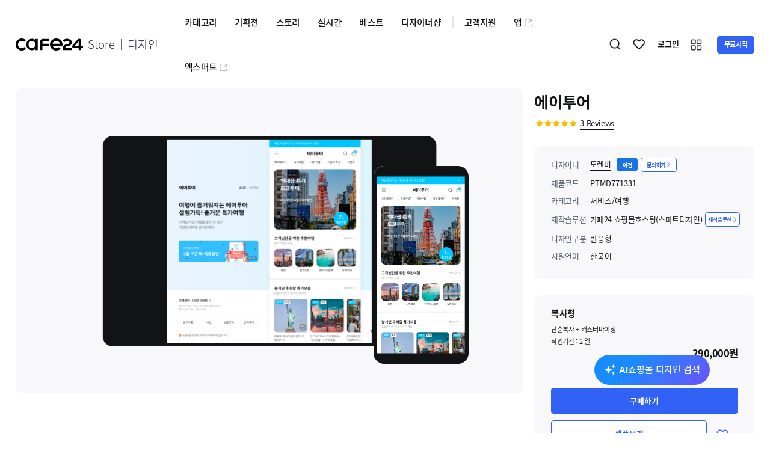

--- FILE ---
content_type: text/html; charset=utf-8
request_url: https://d.cafe24.com/product/product_detail?productCode=PTMD771331
body_size: 53938
content:
<!DOCTYPE html><html lang="ko"><head><meta charSet="utf-8"/><meta name="viewport" content="width=device-width, height=device-height, initial-scale=1, minimum-scale=1, user-scalable=no"/><link rel="preload" as="image" href="//img.cafe24.com/images/common/cafe24.svg" fetchPriority="high"/><link rel="stylesheet" href="/_next/static/css/c2229c2feea63742.css" data-precedence="next"/><link rel="stylesheet" href="/_next/static/css/2755837d60974b48.css" data-precedence="next"/><link rel="stylesheet" href="/_next/static/css/eaf2edd4a248fd2d.css" data-precedence="next"/><link rel="stylesheet" href="/_next/static/css/ff30a36be812be68.css" data-precedence="next"/><link rel="stylesheet" href="/_next/static/css/34d80c8d03894303.css" data-precedence="next"/><link rel="preload" as="script" fetchPriority="low" href="/_next/static/chunks/webpack-f6b102f6f7de0ac4.js"/><script src="/_next/static/chunks/7df24909-6a191d7759144769.js" async=""></script><script src="/_next/static/chunks/303-c869ad4e8fe6a81f.js" async=""></script><script src="/_next/static/chunks/main-app-3b50483ce6772fc5.js" async=""></script><script src="/_next/static/chunks/app/global-error-1c2225d22a063162.js" async=""></script><script src="/_next/static/chunks/6dc81886-f5b782fa8e0ffdfd.js" async=""></script><script src="/_next/static/chunks/9374-0f91b88892d31ba3.js" async=""></script><script src="/_next/static/chunks/3922-0ca62405ab45a634.js" async=""></script><script src="/_next/static/chunks/6354-f3eb1571fa24c37a.js" async=""></script><script src="/_next/static/chunks/4707-1d435849656be057.js" async=""></script><script src="/_next/static/chunks/6556-979fd01a0158843b.js" async=""></script><script src="/_next/static/chunks/4399-bc32505662de35d8.js" async=""></script><script src="/_next/static/chunks/9598-3ce8eb4927470685.js" async=""></script><script src="/_next/static/chunks/3660-996529cc9c477f69.js" async=""></script><script src="/_next/static/chunks/6386-7c037520e6956882.js" async=""></script><script src="/_next/static/chunks/9680-27d29bca5fdd0f86.js" async=""></script><script src="/_next/static/chunks/880-fae4b0df28b761e8.js" async=""></script><script src="/_next/static/chunks/app/layout-daae2cde439ac2b3.js" async=""></script><script src="/_next/static/chunks/app/error-ce62fea5367e0cba.js" async=""></script><script src="/_next/static/chunks/app/not-found-0899a3af4872b6f7.js" async=""></script><script async="" src="https://www.googletagmanager.com/gtag/js?id=G-4MRT00TZDZ"></script><script src="/_next/static/chunks/2275-a0f8ae047a8bf693.js" async=""></script><script src="/_next/static/chunks/9056-8d419061c929ceac.js" async=""></script><script src="/_next/static/chunks/app/product/product_detail/page-496b73842e8a0327.js" async=""></script><title>카페24 디자인센터</title><meta name="description" content="전문 웹디자이너들이 제작한 최고의 디자인 콘텐츠가 있는 &#x27;카페24 디자인센터&#x27;! No.1 글로벌 전자상거래 플랫폼 &#x27;카페24&#x27; 쇼핑몰 구축부터 해외마케팅, 호스팅 인프라 등 제공."/><meta name="google-site-verification" content="KBOYgwgcrAVMp5Cv7xdo3U12_JmkYnfHqhDH-UFRF2c"/><meta property="og:title" content="카페24 디자인센터"/><meta property="og:description" content="전문 웹디자이너들이 제작한 최고의 디자인 콘텐츠가 있는 &#x27;카페24 디자인센터&#x27;! No.1 글로벌 전자상거래 플랫폼 &#x27;카페24&#x27; 쇼핑몰 구축부터 해외마케팅, 호스팅 인프라 등 제공."/><meta property="og:image" content="https://img.cafe24.com/images/common/og_image.png"/><meta name="twitter:card" content="summary_large_image"/><meta name="twitter:title" content="카페24 디자인센터"/><meta name="twitter:description" content="전문 웹디자이너들이 제작한 최고의 디자인 콘텐츠가 있는 &#x27;카페24 디자인센터&#x27;! No.1 글로벌 전자상거래 플랫폼 &#x27;카페24&#x27; 쇼핑몰 구축부터 해외마케팅, 호스팅 인프라 등 제공."/><meta name="twitter:image" content="https://img.cafe24.com/images/common/og_image.png"/><link rel="shortcut icon" href="https://img.cafe24.com/favicon/cafe24.ico"/><link rel="apple-touch-icon" href="https://img.cafe24.com/favicon/cafe24.ico"/><script>
    (function(w,d,s,l,i){w[l]=w[l]||[];w[l].push({'gtm.start':
            new Date().getTime(),event:'gtm.js'});var f=d.getElementsByTagName(s)[0],
        j=d.createElement(s),dl=l!='dataLayer'?'&l='+l:'';j.async=true;j.src=
        'https://www.googletagmanager.com/gtm.js?id='+i+dl;f.parentNode.insertBefore(j,f);
    })(window,document,'script','dataLayer','GTM-N7GT873');
    </script><script>
        window.dataLayer = window.dataLayer || [];
        function gtag(){dataLayer.push(arguments);}
        gtag('js', new Date());

        gtag('config', 'G-4MRT00TZDZ');
    </script><script>
        !function(f,b,e,v,n,t,s)
        {if(f.fbq)return;n=f.fbq=function()
        {n.callMethod? n.callMethod.apply(n,arguments):n.queue.push(arguments)}
        ;
        if(!f._fbq)f._fbq=n;n.push=n;n.loaded=!0;n.version='2.0';
        n.queue=[];t=b.createElement(e);t.async=!0;
        t.src=v;s=b.getElementsByTagName(e)[0];
        s.parentNode.insertBefore(t,s)}(window, document,'script',
        'https://connect.facebook.net/en_US/fbevents.js');
        fbq('init', '3744763265835039');
        fbq('track', 'PageView');
    </script><noscript><img height="1" width="1" style="display:none" src="https://www.facebook.com/tr?id=3744763265835039&amp;ev=PageView&amp;noscript=1" alt="" loading="lazy"/></noscript><script>window.CLIENT_ENV = {"NEXT_CLIENT_SESSION_COOKIE_NAME":"D-IS-LOGIN","NEXT_CLIENT_PARTNERS_DOMAIN":"partners.cafe24.com","NEXT_CLIENT_COM_AUTH_DOMAIN":"user.cafe24.com","NEXT_CLIENT_CSRF_TOKEN_NAME":"X-CSRF-TOKEN","NEXT_CLIENT_STORE_DOMAIN":"store.cafe24.com","NEXT_CLIENT_EXPERTS_DOMAIN":"experts.cafe24.com","NEXT_CLIENT_DCENTER_DOMAIN":"d.cafe24.com","NEXT_CLIENT_S3_DOMAIN":"appservice-img.s3.amazonaws.com","NEXT_CLIENT_DEVELOPERS_DOMAIN":"developers.cafe24.com","NEXT_CLIENT_AI_SEARCH_QA_MODE":"OFF","NEXT_CLIENT_IMG_DOMAIN":"dcenter-img.cafe24.com","NEXT_CLIENT_S3_DESIGN_RECOMMEND_DOMAIN":"design-recommend.s3.amazonaws.com","APPS_ENV":"prod"}</script><link rel="stylesheet" href="/fonts.css"/><script src="/_next/static/chunks/polyfills-42372ed130431b0a.js" noModule=""></script></head><body><header id="header"><nav id="navbar"><section class="wrapper"><div id="gnb"><div class="gnb-utility mobile "><div class="util-btn util-search">검색하기</div><section class="main-scroll-srch "><div class="mss-in"><div class="main-tab tab-sub-xm-wrap row-c-start sub-top-bd mb-20"><ul class="ui-tab-sub-xm"><li class="active"><div class="tab-txt"><span class="txt">쇼핑몰 <i class="web"> 디자인</i></span></div></li><li class=""><div class="tab-txt"><span class="txt">디자인 유지보수</span><em class="label-hot">HOT<i></i></em></div></li><li class=""><div class="tab-txt"><span class="txt">홈페이지 <i class="web"> 디자인</i></span></div></li><li class=""><div class="tab-txt"><span class="txt">디자인소스</span></div></li></ul></div><a href="#none" class="btn-close eClose">닫기</a></div><div class="mss-in" style="margin-bottom:0"><div class="ui-srch-wrap"><div class="ui-srch-main"><div class="srch-ipt-wrap "><section class="select-box mobile  sorting-m" tabindex="-1"><div class="in-ipt "><span class="in-txt js-stype-txt">상품명</span><i class="ico ico-arro-bot"></i></div><div class="in-option"><ul><li class="on"><span>상품명</span></li><li class=""><span>디자이너명</span></li><li class=""><span>상품코드</span></li><li class=""><span>관련태그</span></li></ul></div></section><span class="divider"></span><section class="ipt-wrap srch"><button type="button" class="btn-srch-ipt"><i class="ico ico-ipt-srch">검색</i></button><input type="text" class="ipt" placeholder="디자인 상품명, 디자이너명, 상품코드, 관련태그를 검색하세요!" style="scroll-margin:0px" value=""/><i class="ico ico-ipt-del ">삭제</i></section></div></div></div></div></section><a class="util-btn util-like" rel="" title="" style="cursor:pointer">찜하기</a></div><em class="m-navbtn">모바일메뉴아이콘</em><section class="mobile-menu-wrap"><div class="sidebar-menu"><div class="menu-clse"><i class="ico ico-close">메뉴닫기</i></div><ul class="menu-wrap"><li class="group01"><div class="depth01-link link03"><i class="ico"></i><span class="link-txt">카페24 관련 서비스</span><i class="ico ico-arro-bot"></i></div><div class="content" style="transition:max-height 300ms ease-in-out;max-height:0;overflow:hidden"><ul class="depth02" style="display:block"><li><a class="depth02-link pt-0" target="_blank" href="//partners.cafe24.com">파트너센터(판매자 공간)<i class="ico sm ico-arro-diagonal"></i></a></li><li><a class="depth02-link" target="_blank" href="//developers.cafe24.com">개발자센터<i class="ico sm ico-arro-diagonal"></i></a></li><li><a class="depth02-link" target="_blank" href="//www.cafe24.com">쇼핑몰센터<i class="ico sm ico-arro-diagonal"></i></a></li><li><a class="depth02-link" target="_blank" href="//hosting.cafe24.com">호스팅센터<i class="ico sm ico-arro-diagonal"></i></a></li><li><a class="depth02-link" target="_blank" href="//cmc.cafe24.com">마케팅센터<i class="ico sm ico-arro-diagonal"></i></a></li><li><a class="depth02-link" target="_blank" href="//soho.cafe24.com">창업센터<i class="ico sm ico-arro-diagonal"></i></a></li><li class="line"><a class="depth02-link" target="_blank" href="//edu.cafe24.com">교육센터<i class="ico sm ico-arro-diagonal"></i></a></li><li><a class="depth02-link" target="_blank" href="https://sdsupport.cafe24.com/index.html">쇼핑몰 스마트디자인 가이드<i class="ico sm ico-arro-diagonal"></i></a></li><li><a class="depth02-link" target="_blank" href="https://support.cafe24.com/hc/ko-kr">카페24 헬프센터<i class="ico sm ico-arro-diagonal"></i></a></li></ul></div></li><li class="line-lg group02"><div class="depth01-link"><span class="link-txt">카테고리</span><i class="ico ico-arro-bot"></i></div><ul class="depth02"><li><a class="depth02-link pt-0" rel="" title="" style="cursor:pointer"><span class="link-txt">쇼핑몰 디자인</span><i class="ico ico-arro-bot"></i></a><ul class="depth03"><li><a class="depth03-link" rel="" title="" style="cursor:pointer">패션의류</a></li><li><a class="depth03-link" rel="" title="" style="cursor:pointer">패션잡화</a></li><li><a class="depth03-link" rel="" title="" style="cursor:pointer">뷰티/화장품</a></li><li><a class="depth03-link" rel="" title="" style="cursor:pointer">1인 창업자</a></li><li><a class="depth03-link" rel="" title="" style="cursor:pointer">종합 쇼핑몰</a></li><li><a class="depth03-link" rel="" title="" style="cursor:pointer">서비스/여행</a></li><li><a class="depth03-link" rel="" title="" style="cursor:pointer">식품/건강</a></li><li><a class="depth03-link" rel="" title="" style="cursor:pointer">유아동</a></li><li><a class="depth03-link" rel="" title="" style="cursor:pointer">반려동물</a></li><li><a class="depth03-link" rel="" title="" style="cursor:pointer">생활용품</a></li><li><a class="depth03-link" rel="" title="" style="cursor:pointer">디지털/가전</a></li><li><a class="depth03-link" rel="" title="" style="cursor:pointer">스포츠/레저/취미</a></li><li><a class="depth03-link" rel="" title="" style="cursor:pointer">유튜브 라이브커머스</a></li><li><a class="depth03-link" rel="" title="" style="cursor:pointer">홈인테리어</a></li><li><a class="depth03-link" rel="" title="" style="cursor:pointer">모바일</a></li><li><a class="depth03-link" rel="" title="" style="cursor:pointer">웹퍼블리싱</a></li><li><a class="depth03-link" rel="" title="" style="cursor:pointer">스마트디자인Easy</a></li></ul></li><li><a class="depth02-link" rel="" title="" style="cursor:pointer"><span class="link-txt">워드프레스 디자인</span><i class="ico ico-arro-bot"></i></a><ul class="depth03"><li><a class="depth03-link" rel="" title="" style="cursor:pointer">여행/세계정보</a></li><li><a class="depth03-link" rel="" title="" style="cursor:pointer">기업/서비스</a></li><li><a class="depth03-link" rel="" title="" style="cursor:pointer">교육/학문</a></li><li><a class="depth03-link" rel="" title="" style="cursor:pointer">건강/병원</a></li><li><a class="depth03-link" rel="" title="" style="cursor:pointer">컴퓨터/인터넷</a></li><li><a class="depth03-link" rel="" title="" style="cursor:pointer">모바일</a></li><li><a class="depth03-link" rel="" title="" style="cursor:pointer">커뮤니티</a></li><li><a class="depth03-link" rel="" title="" style="cursor:pointer">엔터테인먼트</a></li><li><a class="depth03-link" rel="" title="" style="cursor:pointer">생활/가정</a></li><li><a class="depth03-link" rel="" title="" style="cursor:pointer">레저/스포츠</a></li><li><a class="depth03-link" rel="" title="" style="cursor:pointer">경제/재테크</a></li><li><a class="depth03-link" rel="" title="" style="cursor:pointer">사회/정치</a></li><li><a class="depth03-link" rel="" title="" style="cursor:pointer">종교/문화</a></li><li><a class="depth03-link" rel="" title="" style="cursor:pointer">기타</a></li></ul></li><li><a class="depth02-link" rel="" title="" style="cursor:pointer"><span class="link-txt">홈페이지호스팅 디자인</span><i class="ico ico-arro-bot"></i></a><ul class="depth03"><li><a class="depth03-link" rel="" title="" style="cursor:pointer">기업/서비스</a></li><li><a class="depth03-link" rel="" title="" style="cursor:pointer">교육/학문</a></li><li><a class="depth03-link" rel="" title="" style="cursor:pointer">건강/병원</a></li><li><a class="depth03-link" rel="" title="" style="cursor:pointer">컴퓨터/인터넷</a></li><li><a class="depth03-link" rel="" title="" style="cursor:pointer">모바일</a></li><li><a class="depth03-link" rel="" title="" style="cursor:pointer">커뮤니티</a></li><li><a class="depth03-link" rel="" title="" style="cursor:pointer">엔터테인먼트</a></li><li><a class="depth03-link" rel="" title="" style="cursor:pointer">생활/가정</a></li><li><a class="depth03-link" rel="" title="" style="cursor:pointer">레저/스포츠</a></li><li><a class="depth03-link" rel="" title="" style="cursor:pointer">여행/세계정보</a></li><li><a class="depth03-link" rel="" title="" style="cursor:pointer">경제/재테크</a></li><li><a class="depth03-link" rel="" title="" style="cursor:pointer">사회/정치</a></li><li><a class="depth03-link" rel="" title="" style="cursor:pointer">종교/문화</a></li><li><a class="depth03-link" rel="" title="" style="cursor:pointer">기타</a></li></ul></li><li><a class="depth02-link" rel="" title="" style="cursor:pointer"><span class="link-txt">디자인소스</span><i class="ico ico-arro-bot"></i></a><ul class="depth03"><li><a class="depth03-link" rel="" title="" style="cursor:pointer">부분디자인</a></li><li><a class="depth03-link" rel="" title="" style="cursor:pointer">디자인시안</a></li><li><a class="depth03-link" rel="" title="" style="cursor:pointer">일러스트</a></li><li><a class="depth03-link" rel="" title="" style="cursor:pointer">사진이미지</a></li></ul></li><li><a class="depth02-link" rel="" title="" style="cursor:pointer"><span class="link-txt">디자인 유지보수</span><em class="label-hot">HOT<i></i></em><i class="ico ico-arro-bot"></i></a><ul class="depth03"><li><a class="depth03-link" rel="" title="" style="cursor:pointer">기능 추가·수정</a></li><li><a class="depth03-link" rel="" title="" style="cursor:pointer">상품 사이즈 수정</a></li><li><a class="depth03-link" rel="" title="" style="cursor:pointer">팝업 제작·수정</a></li><li><a class="depth03-link" rel="" title="" style="cursor:pointer">상세 페이지 제작</a></li><li><a class="depth03-link" rel="" title="" style="cursor:pointer">검색엔진최적화(SEO)·애널리틱스</a></li><li><a class="depth03-link" rel="" title="" style="cursor:pointer">페이지 추가·수정</a></li><li><a class="depth03-link" rel="" title="" style="cursor:pointer">쇼핑몰 구축 및 리뉴얼</a></li><li><a class="depth03-link" rel="" title="" style="cursor:pointer">SNS 로그인·마케팅</a></li><li><a class="depth03-link" rel="" title="" style="cursor:pointer">로고/아이콘 제작·수정</a></li><li><a class="depth03-link" rel="" title="" style="cursor:pointer">퍼블리싱·Front-End</a></li><li><a class="depth03-link" rel="" title="" style="cursor:pointer">단순 디자인 수정</a></li><li><a class="depth03-link" rel="" title="" style="cursor:pointer">상품 진열 수정</a></li><li><a class="depth03-link" rel="" title="" style="cursor:pointer">배너 제작·수정</a></li><li><a class="depth03-link" rel="" title="" style="cursor:pointer">오류·버그 수정</a></li><li><a class="depth03-link" rel="" title="" style="cursor:pointer">랜딩페이지 수정</a></li><li><a class="depth03-link" rel="" title="" style="cursor:pointer">카페24 쇼핑몰 세팅</a></li><li><a class="depth03-link" rel="" title="" style="cursor:pointer">유튜브 쇼핑</a></li><li><a class="depth03-link" rel="" title="" style="cursor:pointer">쇼핑몰 속도 개선</a></li><li><a class="depth03-link" rel="" title="" style="cursor:pointer">상품 등록·수정</a></li><li><a class="depth03-link" rel="" title="" style="cursor:pointer">교육·컨설팅·자동화</a></li><li><a class="depth03-link" rel="" title="" style="cursor:pointer">제품·패키지 디자인</a></li><li><a class="depth03-link" rel="" title="" style="cursor:pointer">사이트 구축·이전</a></li><li><a class="depth03-link" rel="" title="" style="cursor:pointer">기타</a></li></ul></li></ul></li><li class="group02"><div class="depth01-link"><span class="link-txt">기획전</span><i class="ico ico-arro-bot"></i></div><ul class="depth02"><li><a class="depth02-link" rel="" title="" style="cursor:pointer">포기 할 수 없는 &#x27;NEW&#x27; 디자인</a></li><li><a class="depth02-link" rel="" title="" style="cursor:pointer">인기 디자인 포트폴리오 모음</a></li><li><a class="depth02-link" rel="" title="" style="cursor:pointer">화면사이즈 걱정없는 &#x27;반응형디자인&#x27;</a></li><li><a class="depth02-link" rel="" title="" style="cursor:pointer">패션/의류 인기 디자인</a></li><li><a class="depth02-link" rel="" title="" style="cursor:pointer">뷰티/화장품 인기 디자인</a></li><li><a class="depth02-link" rel="" title="" style="cursor:pointer">식품/건강 카테고리 인기 디자인</a></li><li><a class="depth02-link" rel="" title="" style="cursor:pointer">🎬 영상&amp;숏츠 스킨 모음전</a></li><li><a class="depth02-link" rel="" title="" style="cursor:pointer">트렌드+스마트 기능=&#x27;프리미엄 스킨&#x27;</a></li><li><a class="depth02-link" rel="" title="" style="cursor:pointer">최고의 리뷰, 최고의 디자인</a></li><li><a class="depth02-link" rel="" title="" style="cursor:pointer">PC/모바일 &#x27;일체형 디자인&#x27; 기획전</a></li><li><a class="depth02-link" rel="" title="" style="cursor:pointer">주간 찜 리스트 TOP50</a></li><li><a class="depth02-link" rel="" title="" style="cursor:pointer">2026 설명절 프로모션 배너 🎁</a></li><li><a class="depth02-link" rel="" title="" style="cursor:pointer">SNS로그인 / SEO최적화 기획전🎯</a></li><li><a class="depth02-link" rel="" title="" style="cursor:pointer">🏆지금 핫한 디자인유지보수 PICK!</a></li><li><a class="depth02-link" rel="" title="" style="cursor:pointer">💡 NEW 유지보수 상품 출시</a></li><li><a class="depth02-link" rel="" title="" style="cursor:pointer">추천! 워드프레스 디자인</a></li><li><a class="depth02-link" rel="" title="" style="cursor:pointer">추천! 홈페이지 디자인</a></li><li><a class="depth02-link" rel="" title="" style="cursor:pointer">추천! 부분 디자인</a></li></ul></li><li class="group02"><div class="depth01-link"><a class="link-txt " rel="" title="" style="cursor:pointer">스토리</a></div></li><li class="group02"><div class="depth01-link"><span class="link-txt">실시간</span><i class="ico ico-arro-bot"></i></div><ul class="depth02"><li><a class="depth02-link" rel="" title="" style="cursor:pointer">실시간 구매</a></li><li><a class="depth02-link" rel="" title="" style="cursor:pointer">실시간 리뷰</a></li></ul></li><li class="group02"><div class="depth01-link"><a class="link-txt " rel="" title="" style="cursor:pointer">베스트</a></div></li><li class="group02"><div class="depth01-link"><a class="link-txt " rel="" title="" style="cursor:pointer">디자이너샵</a></div></li><li class="group02"><div class="depth01-link"><span class="link-txt">고객지원</span><i class="ico ico-arro-bot"></i></div><ul class="depth02"><li><a class="depth02-link pt-0" rel="" title="" style="cursor:pointer"><span class="link-txt">자주묻는 질문</span><i class="ico ico-arro-bot"></i></a><ul class="depth03"><li><a class="depth03-link" rel="" title="" style="cursor:pointer">구매자용</a></li><li><a class="depth03-link" rel="" title="" style="cursor:pointer">판매자용</a></li></ul></li><li><a class="depth02-link" rel="" title="" style="cursor:pointer">공지사항</a></li><li><a class="depth02-link" rel="" title="" style="cursor:pointer">1:1 문의하기</a></li><li><a class="depth02-link" rel="" title="" style="cursor:pointer">이용약관</a></li><li><a class="depth02-link" rel="" title="" href="https://support.cafe24.com/hc/ko " target="_blank">쇼핑몰 고객센터</a></li></ul></li><li class="group02"><div class="depth01-link"><a class="" rel="" title="" href="//store.cafe24.com" target="_blank"><span class="link-txt">앱</span><i class="ico sm ico-app-store"></i></a></div></li><li class="group02"><div class="depth01-link"><a class="" rel="" title="" href="//experts.cafe24.com" target="_blank"><span class="link-txt">엑스퍼트</span><i class="ico sm ico-app-store"></i></a></div></li></ul></div></section><section class="row-c-start w100"><h1 class="logo"><a class="row-c-start" rel="" title="" style="cursor:pointer"><img alt="cafe24" fetchPriority="high" width="20" height="112" decoding="async" data-nimg="1" class="img_logo" style="color:transparent;width:100%;height:auto" src="//img.cafe24.com/images/common/cafe24.svg"/><span class="brand">Store <span class="branchName">디자인</span></span></a></h1><div class="gnb-menu"><ul class="gnb-left depth01"><li class="menu01"><a class="depth01-link" rel="" title="" style="cursor:pointer">카테고리</a><ul class="depth02" style="display:none"><li><a class="depth02-link " rel="" title="" style="cursor:pointer">쇼핑몰 디자인</a><ul class="depth03 menu01 menu-line-three visible " style="display:none"><li><a class="depth03-link " rel="" title="" style="cursor:pointer">패션의류</a></li><li><a class="depth03-link " rel="" title="" style="cursor:pointer">패션잡화</a></li><li><a class="depth03-link " rel="" title="" style="cursor:pointer">뷰티/화장품</a></li><li><a class="depth03-link " rel="" title="" style="cursor:pointer">1인 창업자</a></li><li><a class="depth03-link " rel="" title="" style="cursor:pointer">종합 쇼핑몰</a></li><li><a class="depth03-link " rel="" title="" style="cursor:pointer">서비스/여행</a></li><li><a class="depth03-link " rel="" title="" style="cursor:pointer">식품/건강</a></li><li><a class="depth03-link " rel="" title="" style="cursor:pointer">유아동</a></li><li><a class="depth03-link " rel="" title="" style="cursor:pointer">반려동물</a></li><li><a class="depth03-link " rel="" title="" style="cursor:pointer">생활용품</a></li><li><a class="depth03-link " rel="" title="" style="cursor:pointer">디지털/가전</a></li><li><a class="depth03-link " rel="" title="" style="cursor:pointer">스포츠/레저/취미</a></li><li><a class="depth03-link " rel="" title="" style="cursor:pointer">유튜브 라이브커머스</a></li><li><a class="depth03-link " rel="" title="" style="cursor:pointer">홈인테리어</a></li><li><a class="depth03-link " rel="" title="" style="cursor:pointer">모바일</a></li><li><a class="depth03-link " rel="" title="" style="cursor:pointer">웹퍼블리싱</a></li><li><a class="depth03-link " rel="" title="" style="cursor:pointer">스마트디자인Easy</a></li></ul></li><li><a class="depth02-link " rel="" title="" style="cursor:pointer">홈페이지 디자인</a><ul class="depth03 menu01 menu-line-three visible typeDepth03" style="display:none"><li><a class="depth03-link " rel="" title="" style="cursor:pointer">매니지드 워드프레스</a><ul class="depth04" style="display:none"><li><a class="depth04-link" rel="" title="" style="cursor:pointer">여행/세계정보</a></li><li><a class="depth04-link" rel="" title="" style="cursor:pointer">기업/서비스</a></li><li><a class="depth04-link" rel="" title="" style="cursor:pointer">교육/학문</a></li><li><a class="depth04-link" rel="" title="" style="cursor:pointer">건강/병원</a></li><li><a class="depth04-link" rel="" title="" style="cursor:pointer">컴퓨터/인터넷</a></li><li><a class="depth04-link" rel="" title="" style="cursor:pointer">모바일</a></li><li><a class="depth04-link" rel="" title="" style="cursor:pointer">커뮤니티</a></li><li><a class="depth04-link" rel="" title="" style="cursor:pointer">엔터테인먼트</a></li><li><a class="depth04-link" rel="" title="" style="cursor:pointer">생활/가정</a></li><li><a class="depth04-link" rel="" title="" style="cursor:pointer">레저/스포츠</a></li><li><a class="depth04-link" rel="" title="" style="cursor:pointer">경제/재테크</a></li><li><a class="depth04-link" rel="" title="" style="cursor:pointer">사회/정치</a></li><li><a class="depth04-link" rel="" title="" style="cursor:pointer">종교/문화</a></li><li><a class="depth04-link" rel="" title="" style="cursor:pointer">기타</a></li></ul></li><li><a class="depth03-link " rel="" title="" style="cursor:pointer">홈페이지 호스팅</a><ul class="depth04" style="display:none"><li><a class="depth04-link" rel="" title="" style="cursor:pointer">기업/서비스</a></li><li><a class="depth04-link" rel="" title="" style="cursor:pointer">교육/학문</a></li><li><a class="depth04-link" rel="" title="" style="cursor:pointer">건강/병원</a></li><li><a class="depth04-link" rel="" title="" style="cursor:pointer">컴퓨터/인터넷</a></li><li><a class="depth04-link" rel="" title="" style="cursor:pointer">모바일</a></li><li><a class="depth04-link" rel="" title="" style="cursor:pointer">커뮤니티</a></li><li><a class="depth04-link" rel="" title="" style="cursor:pointer">엔터테인먼트</a></li><li><a class="depth04-link" rel="" title="" style="cursor:pointer">생활/가정</a></li><li><a class="depth04-link" rel="" title="" style="cursor:pointer">레저/스포츠</a></li><li><a class="depth04-link" rel="" title="" style="cursor:pointer">여행/세계정보</a></li><li><a class="depth04-link" rel="" title="" style="cursor:pointer">경제/재테크</a></li><li><a class="depth04-link" rel="" title="" style="cursor:pointer">사회/정치</a></li><li><a class="depth04-link" rel="" title="" style="cursor:pointer">종교/문화</a></li><li><a class="depth04-link" rel="" title="" style="cursor:pointer">기타</a></li></ul></li></ul></li><li><a class="depth02-link " rel="" title="" style="cursor:pointer">디자인소스</a><ul class="depth03 menu01 menu-line-three visible " style="display:none"><li><a class="depth03-link " rel="" title="" style="cursor:pointer">부분디자인</a></li><li><a class="depth03-link " rel="" title="" style="cursor:pointer">디자인시안</a></li><li><a class="depth03-link " rel="" title="" style="cursor:pointer">일러스트</a></li><li><a class="depth03-link " rel="" title="" style="cursor:pointer">사진이미지</a></li></ul></li><li><a class="depth02-link " rel="" title="" style="cursor:pointer">디자인 유지보수<em class="label-hot">HOT<i></i></em></a><ul class="depth03 menu01 menu-line-three visible " style="display:none"><li><a class="depth03-link " rel="" title="" style="cursor:pointer">기능 추가·수정</a></li><li><a class="depth03-link " rel="" title="" style="cursor:pointer">상품 사이즈 수정</a></li><li><a class="depth03-link " rel="" title="" style="cursor:pointer">팝업 제작·수정</a></li><li><a class="depth03-link " rel="" title="" style="cursor:pointer">상세 페이지 제작</a></li><li><a class="depth03-link " rel="" title="" style="cursor:pointer">검색엔진최적화(SEO)·애널리틱스</a></li><li><a class="depth03-link " rel="" title="" style="cursor:pointer">페이지 추가·수정</a></li><li><a class="depth03-link " rel="" title="" style="cursor:pointer">쇼핑몰 구축 및 리뉴얼</a></li><li><a class="depth03-link " rel="" title="" style="cursor:pointer">SNS 로그인·마케팅</a></li><li><a class="depth03-link " rel="" title="" style="cursor:pointer">로고/아이콘 제작·수정</a></li><li><a class="depth03-link " rel="" title="" style="cursor:pointer">퍼블리싱·Front-End</a></li><li><a class="depth03-link " rel="" title="" style="cursor:pointer">단순 디자인 수정</a></li><li><a class="depth03-link " rel="" title="" style="cursor:pointer">상품 진열 수정</a></li><li><a class="depth03-link " rel="" title="" style="cursor:pointer">배너 제작·수정</a></li><li><a class="depth03-link " rel="" title="" style="cursor:pointer">오류·버그 수정</a></li><li><a class="depth03-link " rel="" title="" style="cursor:pointer">랜딩페이지 수정</a></li><li><a class="depth03-link " rel="" title="" style="cursor:pointer">카페24 쇼핑몰 세팅</a></li><li><a class="depth03-link " rel="" title="" style="cursor:pointer">유튜브 쇼핑</a></li><li><a class="depth03-link " rel="" title="" style="cursor:pointer">쇼핑몰 속도 개선</a></li><li><a class="depth03-link " rel="" title="" style="cursor:pointer">상품 등록·수정</a></li><li><a class="depth03-link " rel="" title="" style="cursor:pointer">교육·컨설팅·자동화</a></li><li><a class="depth03-link " rel="" title="" style="cursor:pointer">제품·패키지 디자인</a></li><li><a class="depth03-link " rel="" title="" style="cursor:pointer">사이트 구축·이전</a></li><li><a class="depth03-link " rel="" title="" style="cursor:pointer">기타</a></li></ul></li></ul></li><li class="menu02"><a class="depth01-link" rel="" title="" style="cursor:pointer">기획전</a><ul class="depth02" style="display:none"><li><a class="depth02-link " rel="" title="" style="cursor:pointer">포기 할 수 없는 &#x27;NEW&#x27; 디자인</a></li><li><a class="depth02-link " rel="" title="" style="cursor:pointer">인기 디자인 포트폴리오 모음</a></li><li><a class="depth02-link " rel="" title="" style="cursor:pointer">화면사이즈 걱정없는 &#x27;반응형디자인&#x27;</a></li><li><a class="depth02-link " rel="" title="" style="cursor:pointer">패션/의류 인기 디자인</a></li><li><a class="depth02-link " rel="" title="" style="cursor:pointer">뷰티/화장품 인기 디자인</a></li><li><a class="depth02-link " rel="" title="" style="cursor:pointer">식품/건강 카테고리 인기 디자인</a></li><li><a class="depth02-link " rel="" title="" style="cursor:pointer">🎬 영상&amp;숏츠 스킨 모음전</a></li><li><a class="depth02-link " rel="" title="" style="cursor:pointer">트렌드+스마트 기능=&#x27;프리미엄 스킨&#x27;</a></li><li><a class="depth02-link " rel="" title="" style="cursor:pointer">최고의 리뷰, 최고의 디자인</a></li><li><a class="depth02-link " rel="" title="" style="cursor:pointer">PC/모바일 &#x27;일체형 디자인&#x27; 기획전</a></li><li><a class="depth02-link " rel="" title="" style="cursor:pointer">주간 찜 리스트 TOP50</a></li><li><a class="depth02-link " rel="" title="" style="cursor:pointer">2026 설명절 프로모션 배너 🎁</a></li><li><a class="depth02-link " rel="" title="" style="cursor:pointer">SNS로그인 / SEO최적화 기획전🎯</a></li><li><a class="depth02-link " rel="" title="" style="cursor:pointer">🏆지금 핫한 디자인유지보수 PICK!</a></li><li><a class="depth02-link " rel="" title="" style="cursor:pointer">💡 NEW 유지보수 상품 출시</a></li><li><a class="depth02-link " rel="" title="" style="cursor:pointer">추천! 워드프레스 디자인</a></li><li><a class="depth02-link " rel="" title="" style="cursor:pointer">추천! 홈페이지 디자인</a></li><li><a class="depth02-link " rel="" title="" style="cursor:pointer">추천! 부분 디자인</a></li></ul></li><li class="menu10"><a class="depth01-link" rel="" title="" style="cursor:pointer">스토리</a></li><li class="menu09"><a class="depth01-link" rel="" title="" style="cursor:pointer">실시간</a><ul class="depth02" style="display:none"><li><a class="depth02-link " rel="" title="" style="cursor:pointer">실시간 구매</a></li><li><a class="depth02-link " rel="" title="" style="cursor:pointer">실시간 리뷰</a></li></ul></li><li class="menu04"><a class="depth01-link" rel="" title="" style="cursor:pointer">베스트</a></li><li class="menu08"><a class="depth01-link" rel="" title="" style="cursor:pointer">디자이너샵</a></li><li class="menu06"><a class="depth01-link" rel="" title="" style="cursor:pointer">고객지원</a><ul class="depth02" style="display:none"><li><a class="depth02-link " rel="" title="" style="cursor:pointer">자주묻는 질문</a></li><li><a class="depth02-link " rel="" title="" style="cursor:pointer">공지사항</a></li><li><a class="depth02-link " rel="" title="" style="cursor:pointer">1:1 문의하기</a></li><li><a class="depth02-link " rel="" title="" style="cursor:pointer">이용약관</a></li><li><a class="depth02-link " rel="" title="" href="https://support.cafe24.com/hc/ko " target="_blank">쇼핑몰 고객센터<i class="ico sm ico-app-store"></i></a></li></ul></li><li class="menu07" style="display:none"><a class="depth01-link store" rel="" title="" href="https://store.cafe24.com" target="_blank">앱<i class="ico sm ico-app-store"></i></a></li><li class="menu08" style="display:none"><a class="depth01-link store" rel="" title="" href="https://experts.cafe24.com" target="_blank">엑스퍼트<i class="ico sm ico-app-store"></i></a></li></ul></div></section><div class="gnb-utility"><div class="util-btn util-search">검색하기</div><section class="main-scroll-srch "><div class="mss-in"><div class="main-tab tab-sub-xm-wrap row-c-start sub-top-bd mb-20"><ul class="ui-tab-sub-xm"><li class="active"><div class="tab-txt"><span class="txt">쇼핑몰 <i class="web"> 디자인</i></span></div></li><li class=""><div class="tab-txt"><span class="txt">디자인 유지보수</span><em class="label-hot">HOT<i></i></em></div></li><li class=""><div class="tab-txt"><span class="txt">홈페이지 <i class="web"> 디자인</i></span></div></li><li class=""><div class="tab-txt"><span class="txt">디자인소스</span></div></li></ul></div><a href="#none" class="btn-close eClose">닫기</a></div><div class="mss-in" style="margin-bottom:0"><div class="ui-srch-wrap"><div class="ui-srch-main"><div class="srch-ipt-wrap "><section class="select-box mobile  sorting-m" tabindex="-1"><div class="in-ipt "><span class="in-txt js-stype-txt">상품명</span><i class="ico ico-arro-bot"></i></div><div class="in-option"><ul><li class="on"><span>상품명</span></li><li class=""><span>디자이너명</span></li><li class=""><span>상품코드</span></li><li class=""><span>관련태그</span></li></ul></div></section><span class="divider"></span><section class="ipt-wrap srch"><button type="button" class="btn-srch-ipt"><i class="ico ico-ipt-srch">검색</i></button><input type="text" class="ipt" placeholder="디자인 상품명, 디자이너명, 상품코드, 관련태그를 검색하세요!" style="scroll-margin:0px" value=""/><i class="ico ico-ipt-del ">삭제</i></section></div></div></div></div></section><a class="util-btn util-like" rel="" title="" style="cursor:pointer">찜하기</a><div class="relative has-all"><span class="ui-popover"><span class="util-btn util-all">전체</span><div class="ui-popover-panel "><div class="ui-popover-wrap" style="width:260rem;top:-25rem;right:0rem"><ul><li><a target="_blank" href="//partners.cafe24.com">파트너센터(판매자 공간)<i class="ico sm ico-arro-diagonal"></i></a></li><li><a target="_blank" href="//developers.cafe24.com">개발자센터<i class="ico sm ico-arro-diagonal"></i></a></li><li><a target="_blank" href="//www.cafe24.com">쇼핑몰센터<i class="ico sm ico-arro-diagonal"></i></a></li><li><a target="_blank" href="//hosting.cafe24.com">호스팅센터<i class="ico sm ico-arro-diagonal"></i></a></li><li><a target="_blank" href="//cmc.cafe24.com">마케팅센터<i class="ico sm ico-arro-diagonal"></i></a></li><li><a target="_blank" href="//soho.cafe24.com">창업센터<i class="ico sm ico-arro-diagonal"></i></a></li><li class="line"><a target="_blank" href="//edu.cafe24.com">교육센터<i class="ico sm ico-arro-diagonal"></i></a></li><li><a target="_blank" href="https://sdsupport.cafe24.com/index.html">쇼핑몰 스마트디자인 가이드<i class="ico sm ico-arro-diagonal"></i></a></li><li><a class="depth02-link" target="_blank" href="https://support.cafe24.com/hc/ko-kr">카페24 헬프센터<i class="ico sm ico-arro-diagonal"></i></a></li></ul></div></div></span></div></div></div></section></nav></header><section id="container"><!--$?--><template id="B:0"></template><div class="srch-ui-loading"><div class="loader" style="top:200rem"></div></div><!--/$--></section><footer id="footer" class="layout-footer-wrap"><div class="wrap"><div id="elevator"><a class="btnTop" rel="" title="" style="cursor:pointer"><span class="text">Back to top</span></a></div><div class="footer-top"><div class="left-box"><section class="select-box up bd-none first "><div class="in-ipt"><span class="in-txt">Family Site</span><i class="ico ico-arro-bot"></i></div><div class="in-option"><ul><li><a href="https://www.cafe24.com" target="_blank"><span>카페24</span></a></li><li><a href="https://cmc.cafe24.com" target="_blank"><span>마케팅센터</span></a></li><li><a href="https://hosting.cafe24.com" target="_blank"><span>호스팅센터</span></a></li><li class="line"><a href="https://hosting.cafe24.com/?controller=domain_main" target="_blank"><span>도메인센터</span></a></li><li><a href="https://store.cafe24.com" target="_blank"><span>스토어</span></a></li><li class="line"><a href="https://d.cafe24.com" target="_blank"><span>디자인센터</span></a></li><li><a href="https://edu.cafe24.com" target="_blank"><span>교육센터</span></a></li><li class="line"><a href="https://soho.cafe24.com" target="_blank"><span>창업센터</span></a></li><li><a href="https://developers.cafe24.com" target="_blank"><span>개발자센터</span></a></li><li><a href="https://partners.cafe24.com" target="_blank"><span>파트너센터</span></a></li><li><a href="https://reseller.cafe24.com" target="_blank"><span>리셀러</span></a></li></ul></div></section></div><div class="right-box"><dl><dt>ABOUT</dt><dd><a href="/story/story_01">디자인센터 소개</a></dd><dd><a href="/designer/designer_main">디자이너 소개</a></dd><dd><a href="/story/story_v02">가이드</a></dd></dl><dl><dt>SUPPORT</dt><dd><a href="/customer/customer_notice">공지사항</a></dd><dd><a href="/customer/customer_faq?type=buyer">자주묻는질문</a></dd><dd><a href="/story/story_03">이용TIP</a></dd><dd><a href="https://right.cafe24.com" target="_blank">콘텐츠 라이선스 안내</a></dd></dl><dl><dt>PARTNERS</dt><dd><a href="https://experts.cafe24.com" target="_blank">엑스퍼트<i class="ico sm ico-arro-diagonal-gray"></i></a></dd><dd><a href="https://developers.cafe24.com" target="_blank">개발자센터<i class="ico sm ico-arro-diagonal-gray"></i></a></dd><dd><a href="https://partners.cafe24.com" target="_blank">파트너센터<i class="ico sm ico-arro-diagonal-gray"></i></a></dd></dl><dl><dt>GLOBAL STORE</dt><dd><a href="//store.cafe24.com/jp/" target="_blank">Japan<i class="ico sm ico-arro-diagonal-gray"></i></a></dd><dd><a href="//store.cafe24.com/us/" target="_blank">Global<i class="ico sm ico-arro-diagonal-gray"></i></a></dd></dl></div></div><div class="footer-bot"><div><div class="footer-link"><a href="https://www.cafe24corp.com" target="_blank" class="pl-0">회사소개</a> <a href="/customer/customer_terms_buyer">이용약관</a> <a href="//partners.cafe24.com/terms" target="_blank">개발자센터 이용약관</a> <a href="https://www.cafe24.com/agreement/privacy-policy.html" target="_blank" class="bold color-white">개인정보처리방침</a> <a href="https://www.cafe24.com/agreement/protect-agreement.html " target="_blank">청소년보호정책</a> <a href="https://right.cafe24.com" target="_blank">권리침해신고</a> <a href="https://easycasting.cafe24.com/browse/Poll/forms/public/5295E4ECCE4E11EF85696C2B597BD999" target="_blank">제휴문의</a></div><div class="footer-address"><span>상호 : 카페24(주) | 대표이사 : 이재석 | 사업자등록번호 : 118-81-20586 | 통신판매업신고 : 동작 제 02-680-078호 <a href="https://www.ftc.go.kr/bizCommPop.do?wrkr_no=1188120586" target="_blank" class="bold txt-under">사업자 정보 확인</a> | 소재지 : 서울특별시 동작구 보라매로5길 15 (신대방동, 전문건설회관) | 고객센터 : 쇼핑몰센터(1588-3413) / 호스팅센터(1588-3284) | 전자우편(echosting@cafe24corp.com) | 호스팅 제공 : 카페24(주)</span></div></div><figure class="footer-bot-img"><a class="footer-isms" href="" target="_blank" title="ISMS"><img alt="isms" loading="lazy" width="0" height="0" decoding="async" data-nimg="1" style="color:transparent" src="https://appservice-img.s3.amazonaws.com/dcenter/front/img/img_footer_isms.png"/></a></figure></div><div class="footer-noti"><p>디자인센터에 등록된 디자인 및 디자인소스 등의 내용은 디자인센터가 아닌 개별 판매자가 등록한 것으로서, 디자인센터는 중개시스템만 제공하며 그 등록 내용에 대하여 일체의 책임을 지지 않습니다.</p><span>Copyright ⓒ Cafe24 Corp. All Rights Reserved.</span></div></div><div></div><div class="mToast active" style="display:none"><i class="icoWish"></i><div class="content"><a class="link js-wish-nudge js-gtm-wish-nudge" rel="" title="" style="cursor:pointer">찜한 디자인 바로 보기</a></div><button type="button" class="btnClose eClose js-wish-nudge js-gtm-wish-close-nudge" data-value="{&quot;cname&quot;:&quot;MAIN_contents&quot;, &quot;cslot&quot;:&quot;LIKE&quot;, &quot;lid&quot;:&quot;LIKE&quot;, &quot;pid&quot;:&quot;2&quot;, &quot;pname&quot;:&quot;닫기&quot;}">닫기</button></div><section class="designAIArea v2 "><div class="designAITool"><button type="button" class="btnDesignAI eClick"><em class="icoStars"></em>AI<span class="RTIB RWIB"> 쇼핑몰 디자인 검색</span></button></div><div class="designAISearch"><div class="searchTitle"><p class="desc">어떤 쇼핑몰의 디자인이 마음에 드셨나요?</p><h2>AI MD가 유사한 디자인을<br class="RMB"/> 찾아 드릴게요!</h2></div><div class="searchWrap"><div class="searchInput"><input type="text" class="text gtm-search-ai-product-enter" placeholder="원하시는 Mobile 사이트 링크를 입력해 보세요." value=""/></div></div></div><button type="button" class="close eClose">닫기</button></section></footer><script src="/_next/static/chunks/webpack-f6b102f6f7de0ac4.js" async=""></script><script>(self.__next_f=self.__next_f||[]).push([0]);self.__next_f.push([2,null])</script><script>self.__next_f.push([1,"1:HL[\"/_next/static/css/c2229c2feea63742.css\",\"style\"]\n2:HL[\"/_next/static/css/2755837d60974b48.css\",\"style\"]\n3:HL[\"/_next/static/css/eaf2edd4a248fd2d.css\",\"style\"]\n4:HL[\"/_next/static/css/ff30a36be812be68.css\",\"style\"]\n5:HL[\"/_next/static/css/34d80c8d03894303.css\",\"style\"]\n"])</script><script>self.__next_f.push([1,"6:I[26269,[],\"\"]\n9:I[8657,[],\"\"]\na:I[40398,[],\"\"]\nd:I[21160,[\"6470\",\"static/chunks/app/global-error-1c2225d22a063162.js\"],\"default\"]\ne:[]\n"])</script><script>self.__next_f.push([1,"0:[\"$\",\"$L6\",null,{\"buildId\":\"QCS2gwb2GxtnSRghNTThq\",\"assetPrefix\":\"\",\"urlParts\":[\"\",\"product\",\"product_detail?productCode=PTMD771331\"],\"initialTree\":[\"\",{\"children\":[\"product\",{\"children\":[\"product_detail\",{\"children\":[\"__PAGE__?{\\\"productCode\\\":\\\"PTMD771331\\\"}\",{}]}]}]},\"$undefined\",\"$undefined\",true],\"initialSeedData\":[\"\",{\"children\":[\"product\",{\"children\":[\"product_detail\",{\"children\":[\"__PAGE__\",{},[[\"$L7\",\"$L8\",null],null],null]},[null,[\"$\",\"$L9\",null,{\"parallelRouterKey\":\"children\",\"segmentPath\":[\"children\",\"product\",\"children\",\"product_detail\",\"children\"],\"error\":\"$undefined\",\"errorStyles\":\"$undefined\",\"errorScripts\":\"$undefined\",\"template\":[\"$\",\"$La\",null,{}],\"templateStyles\":\"$undefined\",\"templateScripts\":\"$undefined\",\"notFound\":\"$undefined\",\"notFoundStyles\":\"$undefined\"}]],null]},[null,[\"$\",\"$L9\",null,{\"parallelRouterKey\":\"children\",\"segmentPath\":[\"children\",\"product\",\"children\"],\"error\":\"$undefined\",\"errorStyles\":\"$undefined\",\"errorScripts\":\"$undefined\",\"template\":[\"$\",\"$La\",null,{}],\"templateStyles\":\"$undefined\",\"templateScripts\":\"$undefined\",\"notFound\":\"$undefined\",\"notFoundStyles\":\"$undefined\"}]],null]},[[[[\"$\",\"link\",\"0\",{\"rel\":\"stylesheet\",\"href\":\"/_next/static/css/c2229c2feea63742.css\",\"precedence\":\"next\",\"crossOrigin\":\"$undefined\"}],[\"$\",\"link\",\"1\",{\"rel\":\"stylesheet\",\"href\":\"/_next/static/css/2755837d60974b48.css\",\"precedence\":\"next\",\"crossOrigin\":\"$undefined\"}],[\"$\",\"link\",\"2\",{\"rel\":\"stylesheet\",\"href\":\"/_next/static/css/eaf2edd4a248fd2d.css\",\"precedence\":\"next\",\"crossOrigin\":\"$undefined\"}],[\"$\",\"link\",\"3\",{\"rel\":\"stylesheet\",\"href\":\"/_next/static/css/ff30a36be812be68.css\",\"precedence\":\"next\",\"crossOrigin\":\"$undefined\"}],[\"$\",\"link\",\"4\",{\"rel\":\"stylesheet\",\"href\":\"/_next/static/css/34d80c8d03894303.css\",\"precedence\":\"next\",\"crossOrigin\":\"$undefined\"}]],\"$Lb\"],null],[[\"$\",\"div\",null,{\"className\":\"srch-ui-loading\",\"children\":[\"$\",\"div\",null,{\"className\":\"loader\",\"style\":{\"top\":\"200rem\"}}]}],[],[]]],\"couldBeIntercepted\":false,\"initialHead\":[null,\"$Lc\"],\"globalErrorComponent\":\"$d\",\"missingSlots\":\"$We\"}]\n"])</script><script>self.__next_f.push([1,"f:I[4718,[\"7495\",\"static/chunks/6dc81886-f5b782fa8e0ffdfd.js\",\"9374\",\"static/chunks/9374-0f91b88892d31ba3.js\",\"3922\",\"static/chunks/3922-0ca62405ab45a634.js\",\"6354\",\"static/chunks/6354-f3eb1571fa24c37a.js\",\"4707\",\"static/chunks/4707-1d435849656be057.js\",\"6556\",\"static/chunks/6556-979fd01a0158843b.js\",\"4399\",\"static/chunks/4399-bc32505662de35d8.js\",\"9598\",\"static/chunks/9598-3ce8eb4927470685.js\",\"3660\",\"static/chunks/3660-996529cc9c477f69.js\",\"6386\",\"static/chunks/6386-7c037520e6956882.js\",\"9680\",\"static/chunks/9680-27d29bca5fdd0f86.js\",\"880\",\"static/chunks/880-fae4b0df28b761e8.js\",\"3185\",\"static/chunks/app/layout-daae2cde439ac2b3.js\"],\"default\"]\n11:I[95035,[\"7601\",\"static/chunks/app/error-ce62fea5367e0cba.js\"],\"default\"]\n12:I[86950,[\"9160\",\"static/chunks/app/not-found-0899a3af4872b6f7.js\"],\"default\"]\n13:I[66563,[\"7495\",\"static/chunks/6dc81886-f5b782fa8e0ffdfd.js\",\"9374\",\"static/chunks/9374-0f91b88892d31ba3.js\",\"3922\",\"static/chunks/3922-0ca62405ab45a634.js\",\"6354\",\"static/chunks/6354-f3eb1571fa24c37a.js\",\"4707\",\"static/chunks/4707-1d435849656be057.js\",\"6556\",\"static/chunks/6556-979fd01a0158843b.js\",\"4399\",\"static/chunks/4399-bc32505662de35d8.js\",\"9598\",\"static/chunks/9598-3ce8eb4927470685.js\",\"3660\",\"static/chunks/3660-996529cc9c477f69.js\",\"6386\",\"static/chunks/6386-7c037520e6956882.js\",\"9680\",\"static/chunks/9680-27d29bca5fdd0f86.js\",\"880\",\"static/chunks/880-fae4b0df28b761e8.js\",\"3185\",\"static/chunks/app/layout-daae2cde439ac2b3.js\"],\"default\"]\n14:I[4265,[\"7495\",\"static/chunks/6dc81886-f5b782fa8e0ffdfd.js\",\"9374\",\"static/chunks/9374-0f91b88892d31ba3.js\",\"3922\",\"static/chunks/3922-0ca62405ab45a634.js\",\"6354\",\"static/chunks/6354-f3eb1571fa24c37a.js\",\"4707\",\"static/chunks/4707-1d435849656be057.js\",\"6556\",\"static/chunks/6556-979fd01a0158843b.js\",\"4399\",\"static/chunks/4399-bc32505662de35d8.js\",\"9598\",\"static/chunks/9598-3ce8eb4927470685.js\",\"3660\",\"static/chunks/3660-996529cc9c477f69.js\",\"6386\",\"static/chunks/6386-7c037520e6956882.js\",\"9680\",\"static/chunks/9680-27d29bca5fdd0f86.js\",\"880\",\"static/chunks/880-fae4b0df28b7"])</script><script>self.__next_f.push([1,"61e8.js\",\"3185\",\"static/chunks/app/layout-daae2cde439ac2b3.js\"],\"SelectBoxFooter\"]\n15:I[37323,[\"7495\",\"static/chunks/6dc81886-f5b782fa8e0ffdfd.js\",\"9374\",\"static/chunks/9374-0f91b88892d31ba3.js\",\"3922\",\"static/chunks/3922-0ca62405ab45a634.js\",\"6354\",\"static/chunks/6354-f3eb1571fa24c37a.js\",\"4707\",\"static/chunks/4707-1d435849656be057.js\",\"6556\",\"static/chunks/6556-979fd01a0158843b.js\",\"4399\",\"static/chunks/4399-bc32505662de35d8.js\",\"9598\",\"static/chunks/9598-3ce8eb4927470685.js\",\"3660\",\"static/chunks/3660-996529cc9c477f69.js\",\"6386\",\"static/chunks/6386-7c037520e6956882.js\",\"9680\",\"static/chunks/9680-27d29bca5fdd0f86.js\",\"880\",\"static/chunks/880-fae4b0df28b761e8.js\",\"3185\",\"static/chunks/app/layout-daae2cde439ac2b3.js\"],\"BotImage\"]\n16:I[72734,[\"7495\",\"static/chunks/6dc81886-f5b782fa8e0ffdfd.js\",\"9374\",\"static/chunks/9374-0f91b88892d31ba3.js\",\"3922\",\"static/chunks/3922-0ca62405ab45a634.js\",\"6354\",\"static/chunks/6354-f3eb1571fa24c37a.js\",\"4707\",\"static/chunks/4707-1d435849656be057.js\",\"6556\",\"static/chunks/6556-979fd01a0158843b.js\",\"4399\",\"static/chunks/4399-bc32505662de35d8.js\",\"9598\",\"static/chunks/9598-3ce8eb4927470685.js\",\"3660\",\"static/chunks/3660-996529cc9c477f69.js\",\"6386\",\"static/chunks/6386-7c037520e6956882.js\",\"9680\",\"static/chunks/9680-27d29bca5fdd0f86.js\",\"880\",\"static/chunks/880-fae4b0df28b761e8.js\",\"3185\",\"static/chunks/app/layout-daae2cde439ac2b3.js\"],\"LogScript\"]\n17:I[26919,[\"7495\",\"static/chunks/6dc81886-f5b782fa8e0ffdfd.js\",\"9374\",\"static/chunks/9374-0f91b88892d31ba3.js\",\"3922\",\"static/chunks/3922-0ca62405ab45a634.js\",\"6354\",\"static/chunks/6354-f3eb1571fa24c37a.js\",\"4707\",\"static/chunks/4707-1d435849656be057.js\",\"6556\",\"static/chunks/6556-979fd01a0158843b.js\",\"4399\",\"static/chunks/4399-bc32505662de35d8.js\",\"9598\",\"static/chunks/9598-3ce8eb4927470685.js\",\"3660\",\"static/chunks/3660-996529cc9c477f69.js\",\"6386\",\"static/chunks/6386-7c037520e6956882.js\",\"9680\",\"static/chunks/9680-27d29bca5fdd0f86.js\",\"880\",\"static/chunks/880-fae4b0df28b761e8.js\",\"3185\",\"static/chunks/app/layout-daae2cde439ac2b3.js\"],\"defa"])</script><script>self.__next_f.push([1,"ult\"]\n18:I[29570,[\"7495\",\"static/chunks/6dc81886-f5b782fa8e0ffdfd.js\",\"9374\",\"static/chunks/9374-0f91b88892d31ba3.js\",\"3922\",\"static/chunks/3922-0ca62405ab45a634.js\",\"6354\",\"static/chunks/6354-f3eb1571fa24c37a.js\",\"4707\",\"static/chunks/4707-1d435849656be057.js\",\"6556\",\"static/chunks/6556-979fd01a0158843b.js\",\"4399\",\"static/chunks/4399-bc32505662de35d8.js\",\"9598\",\"static/chunks/9598-3ce8eb4927470685.js\",\"3660\",\"static/chunks/3660-996529cc9c477f69.js\",\"6386\",\"static/chunks/6386-7c037520e6956882.js\",\"9680\",\"static/chunks/9680-27d29bca5fdd0f86.js\",\"880\",\"static/chunks/880-fae4b0df28b761e8.js\",\"3185\",\"static/chunks/app/layout-daae2cde439ac2b3.js\"],\"default\"]\n19:I[91239,[\"7495\",\"static/chunks/6dc81886-f5b782fa8e0ffdfd.js\",\"9374\",\"static/chunks/9374-0f91b88892d31ba3.js\",\"3922\",\"static/chunks/3922-0ca62405ab45a634.js\",\"6354\",\"static/chunks/6354-f3eb1571fa24c37a.js\",\"4707\",\"static/chunks/4707-1d435849656be057.js\",\"6556\",\"static/chunks/6556-979fd01a0158843b.js\",\"4399\",\"static/chunks/4399-bc32505662de35d8.js\",\"9598\",\"static/chunks/9598-3ce8eb4927470685.js\",\"3660\",\"static/chunks/3660-996529cc9c477f69.js\",\"6386\",\"static/chunks/6386-7c037520e6956882.js\",\"9680\",\"static/chunks/9680-27d29bca5fdd0f86.js\",\"880\",\"static/chunks/880-fae4b0df28b761e8.js\",\"3185\",\"static/chunks/app/layout-daae2cde439ac2b3.js\"],\"default\"]\n"])</script><script>self.__next_f.push([1,"b:[\"$\",\"html\",null,{\"lang\":\"ko\",\"children\":[[\"$\",\"head\",null,{\"children\":[[[\"$\",\"script\",null,{\"dangerouslySetInnerHTML\":{\"__html\":\"\\n    (function(w,d,s,l,i){w[l]=w[l]||[];w[l].push({'gtm.start':\\n            new Date().getTime(),event:'gtm.js'});var f=d.getElementsByTagName(s)[0],\\n        j=d.createElement(s),dl=l!='dataLayer'?'\u0026l='+l:'';j.async=true;j.src=\\n        'https://www.googletagmanager.com/gtm.js?id='+i+dl;f.parentNode.insertBefore(j,f);\\n    })(window,document,'script','dataLayer','GTM-N7GT873');\\n    \"}}],[\"$\",\"script\",null,{\"async\":true,\"src\":\"https://www.googletagmanager.com/gtag/js?id=G-4MRT00TZDZ\"}],[\"$\",\"script\",null,{\"dangerouslySetInnerHTML\":{\"__html\":\"\\n        window.dataLayer = window.dataLayer || [];\\n        function gtag(){dataLayer.push(arguments);}\\n        gtag('js', new Date());\\n\\n        gtag('config', 'G-4MRT00TZDZ');\\n    \"}}]],[\"$\",\"$Lf\",null,{}],[\"$\",\"script\",null,{\"dangerouslySetInnerHTML\":{\"__html\":\"window.CLIENT_ENV = {\\\"NEXT_CLIENT_SESSION_COOKIE_NAME\\\":\\\"D-IS-LOGIN\\\",\\\"NEXT_CLIENT_PARTNERS_DOMAIN\\\":\\\"partners.cafe24.com\\\",\\\"NEXT_CLIENT_COM_AUTH_DOMAIN\\\":\\\"user.cafe24.com\\\",\\\"NEXT_CLIENT_CSRF_TOKEN_NAME\\\":\\\"X-CSRF-TOKEN\\\",\\\"NEXT_CLIENT_STORE_DOMAIN\\\":\\\"store.cafe24.com\\\",\\\"NEXT_CLIENT_EXPERTS_DOMAIN\\\":\\\"experts.cafe24.com\\\",\\\"NEXT_CLIENT_DCENTER_DOMAIN\\\":\\\"d.cafe24.com\\\",\\\"NEXT_CLIENT_S3_DOMAIN\\\":\\\"appservice-img.s3.amazonaws.com\\\",\\\"NEXT_CLIENT_DEVELOPERS_DOMAIN\\\":\\\"developers.cafe24.com\\\",\\\"NEXT_CLIENT_AI_SEARCH_QA_MODE\\\":\\\"OFF\\\",\\\"NEXT_CLIENT_IMG_DOMAIN\\\":\\\"dcenter-img.cafe24.com\\\",\\\"NEXT_CLIENT_S3_DESIGN_RECOMMEND_DOMAIN\\\":\\\"design-recommend.s3.amazonaws.com\\\",\\\"APPS_ENV\\\":\\\"prod\\\"}\"}}],[\"$\",\"link\",null,{\"rel\":\"stylesheet\",\"href\":\"/fonts.css\"}]]}],[\"$\",\"body\",null,{\"children\":[\"$L10\",[\"$\",\"section\",null,{\"id\":\"container\",\"children\":[\"$\",\"$L9\",null,{\"parallelRouterKey\":\"children\",\"segmentPath\":[\"children\"],\"error\":\"$11\",\"errorStyles\":[],\"errorScripts\":[],\"template\":[\"$\",\"$La\",null,{}],\"templateStyles\":\"$undefined\",\"templateScripts\":\"$undefined\",\"notFound\":[\"$\",\"$L12\",null,{\"path\":\"/error/error_request\"}],\"notFoundStyles\":[]}]}],[\"$\",\"footer\",null,{\"id\":\"footer\",\"className\":\"layout-footer-wrap\",\"children\":[[\"$\",\"div\",null,{\"className\":\"wrap\",\"children\":[[\"$\",\"$L13\",null,{}],[\"$\",\"div\",null,{\"className\":\"footer-top\",\"children\":[[\"$\",\"div\",null,{\"className\":\"left-box\",\"children\":[\"$\",\"$L14\",null,{}]}],[\"$\",\"div\",null,{\"className\":\"right-box\",\"children\":[[\"$\",\"dl\",null,{\"children\":[[\"$\",\"dt\",null,{\"children\":\"ABOUT\"}],[\"$\",\"dd\",null,{\"children\":[\"$\",\"a\",null,{\"href\":\"/story/story_01\",\"children\":\"디자인센터 소개\"}]}],[\"$\",\"dd\",null,{\"children\":[\"$\",\"a\",null,{\"href\":\"/designer/designer_main\",\"children\":\"디자이너 소개\"}]}],[\"$\",\"dd\",null,{\"children\":[\"$\",\"a\",null,{\"href\":\"/story/story_v02\",\"children\":\"가이드\"}]}]]}],[\"$\",\"dl\",null,{\"children\":[[\"$\",\"dt\",null,{\"children\":\"SUPPORT\"}],[\"$\",\"dd\",null,{\"children\":[\"$\",\"a\",null,{\"href\":\"/customer/customer_notice\",\"children\":\"공지사항\"}]}],[\"$\",\"dd\",null,{\"children\":[\"$\",\"a\",null,{\"href\":\"/customer/customer_faq?type=buyer\",\"children\":\"자주묻는질문\"}]}],[\"$\",\"dd\",null,{\"children\":[\"$\",\"a\",null,{\"href\":\"/story/story_03\",\"children\":\"이용TIP\"}]}],[\"$\",\"dd\",null,{\"children\":[\"$\",\"a\",null,{\"href\":\"https://right.cafe24.com\",\"target\":\"_blank\",\"children\":\"콘텐츠 라이선스 안내\"}]}]]}],[\"$\",\"dl\",null,{\"children\":[[\"$\",\"dt\",null,{\"children\":\"PARTNERS\"}],[\"$\",\"dd\",null,{\"children\":[\"$\",\"a\",null,{\"href\":\"https://experts.cafe24.com\",\"target\":\"_blank\",\"children\":[\"엑스퍼트\",[\"$\",\"i\",null,{\"className\":\"ico sm ico-arro-diagonal-gray\"}]]}]}],[\"$\",\"dd\",null,{\"children\":[\"$\",\"a\",null,{\"href\":\"https://developers.cafe24.com\",\"target\":\"_blank\",\"children\":[\"개발자센터\",[\"$\",\"i\",null,{\"className\":\"ico sm ico-arro-diagonal-gray\"}]]}]}],[\"$\",\"dd\",null,{\"children\":[\"$\",\"a\",null,{\"href\":\"https://partners.cafe24.com\",\"target\":\"_blank\",\"children\":[\"파트너센터\",[\"$\",\"i\",null,{\"className\":\"ico sm ico-arro-diagonal-gray\"}]]}]}]]}],[\"$\",\"dl\",null,{\"children\":[[\"$\",\"dt\",null,{\"children\":\"GLOBAL STORE\"}],[\"$\",\"dd\",null,{\"children\":[\"$\",\"a\",null,{\"href\":\"//store.cafe24.com/jp/\",\"target\":\"_blank\",\"children\":[\"Japan\",[\"$\",\"i\",null,{\"className\":\"ico sm ico-arro-diagonal-gray\"}]]}]}],[\"$\",\"dd\",null,{\"children\":[\"$\",\"a\",null,{\"href\":\"//store.cafe24.com/us/\",\"target\":\"_blank\",\"children\":[\"Global\",[\"$\",\"i\",null,{\"className\":\"ico sm ico-arro-diagonal-gray\"}]]}]}]]}]]}]]}],[\"$\",\"div\",null,{\"className\":\"footer-bot\",\"children\":[[\"$\",\"div\",null,{\"children\":[[\"$\",\"div\",null,{\"className\":\"footer-link\",\"children\":[[\"$\",\"a\",null,{\"href\":\"https://www.cafe24corp.com\",\"target\":\"_blank\",\"className\":\"pl-0\",\"children\":\"회사소개\"}],\" \",[\"$\",\"a\",null,{\"href\":\"/customer/customer_terms_buyer\",\"children\":\"이용약관\"}],\" \",[\"$\",\"a\",null,{\"href\":\"//partners.cafe24.com/terms\",\"target\":\"_blank\",\"children\":\"개발자센터 이용약관\"}],\" \",[\"$\",\"a\",null,{\"href\":\"https://www.cafe24.com/agreement/privacy-policy.html\",\"target\":\"_blank\",\"className\":\"bold color-white\",\"children\":\"개인정보처리방침\"}],\" \",[\"$\",\"a\",null,{\"href\":\"https://www.cafe24.com/agreement/protect-agreement.html \",\"target\":\"_blank\",\"children\":\"청소년보호정책\"}],\" \",[\"$\",\"a\",null,{\"href\":\"https://right.cafe24.com\",\"target\":\"_blank\",\"children\":\"권리침해신고\"}],\" \",[\"$\",\"a\",null,{\"href\":\"https://easycasting.cafe24.com/browse/Poll/forms/public/5295E4ECCE4E11EF85696C2B597BD999\",\"target\":\"_blank\",\"children\":\"제휴문의\"}]]}],[\"$\",\"div\",null,{\"className\":\"footer-address\",\"children\":[\"$\",\"span\",null,{\"children\":[\"상호 : 카페24(주) | 대표이사 : 이재석 | 사업자등록번호 : 118-81-20586 | 통신판매업신고 : 동작 제 02-680-078호 \",[\"$\",\"a\",null,{\"href\":\"https://www.ftc.go.kr/bizCommPop.do?wrkr_no=1188120586\",\"target\":\"_blank\",\"className\":\"bold txt-under\",\"children\":\"사업자 정보 확인\"}],\" | 소재지 : 서울특별시 동작구 보라매로5길 15 (신대방동, 전문건설회관) | 고객센터 : 쇼핑몰센터(1588-3413) / 호스팅센터(1588-3284) | 전자우편(echosting@cafe24corp.com) | 호스팅 제공 : 카페24(주)\"]}]}]]}],[\"$\",\"$L15\",null,{}]]}],[\"$\",\"div\",null,{\"className\":\"footer-noti\",\"children\":[[\"$\",\"p\",null,{\"children\":\"디자인센터에 등록된 디자인 및 디자인소스 등의 내용은 디자인센터가 아닌 개별 판매자가 등록한 것으로서, 디자인센터는 중개시스템만 제공하며 그 등록 내용에 대하여 일체의 책임을 지지 않습니다.\"}],[\"$\",\"span\",null,{\"children\":\"Copyright ⓒ Cafe24 Corp. All Rights Reserved.\"}]]}]]}],[\"$\",\"$L16\",null,{}],[\"$\",\"$L17\",null,{}],[\"$\",\"$L18\",null,{}]]}],[\"$\",\"$L19\",null,{}]]}]]}]\n"])</script><script>self.__next_f.push([1,"c:[[\"$\",\"meta\",\"0\",{\"name\":\"viewport\",\"content\":\"width=device-width, height=device-height, initial-scale=1, minimum-scale=1, user-scalable=no\"}],[\"$\",\"meta\",\"1\",{\"charSet\":\"utf-8\"}],[\"$\",\"title\",\"2\",{\"children\":\"카페24 디자인센터\"}],[\"$\",\"meta\",\"3\",{\"name\":\"description\",\"content\":\"전문 웹디자이너들이 제작한 최고의 디자인 콘텐츠가 있는 '카페24 디자인센터'! No.1 글로벌 전자상거래 플랫폼 '카페24' 쇼핑몰 구축부터 해외마케팅, 호스팅 인프라 등 제공.\"}],[\"$\",\"meta\",\"4\",{\"name\":\"google-site-verification\",\"content\":\"KBOYgwgcrAVMp5Cv7xdo3U12_JmkYnfHqhDH-UFRF2c\"}],[\"$\",\"meta\",\"5\",{\"property\":\"og:title\",\"content\":\"카페24 디자인센터\"}],[\"$\",\"meta\",\"6\",{\"property\":\"og:description\",\"content\":\"전문 웹디자이너들이 제작한 최고의 디자인 콘텐츠가 있는 '카페24 디자인센터'! No.1 글로벌 전자상거래 플랫폼 '카페24' 쇼핑몰 구축부터 해외마케팅, 호스팅 인프라 등 제공.\"}],[\"$\",\"meta\",\"7\",{\"property\":\"og:image\",\"content\":\"https://img.cafe24.com/images/common/og_image.png\"}],[\"$\",\"meta\",\"8\",{\"name\":\"twitter:card\",\"content\":\"summary_large_image\"}],[\"$\",\"meta\",\"9\",{\"name\":\"twitter:title\",\"content\":\"카페24 디자인센터\"}],[\"$\",\"meta\",\"10\",{\"name\":\"twitter:description\",\"content\":\"전문 웹디자이너들이 제작한 최고의 디자인 콘텐츠가 있는 '카페24 디자인센터'! No.1 글로벌 전자상거래 플랫폼 '카페24' 쇼핑몰 구축부터 해외마케팅, 호스팅 인프라 등 제공.\"}],[\"$\",\"meta\",\"11\",{\"name\":\"twitter:image\",\"content\":\"https://img.cafe24.com/images/common/og_image.png\"}],[\"$\",\"link\",\"12\",{\"rel\":\"shortcut icon\",\"href\":\"https://img.cafe24.com/favicon/cafe24.ico\"}],[\"$\",\"link\",\"13\",{\"rel\":\"apple-touch-icon\",\"href\":\"https://img.cafe24.com/favicon/cafe24.ico\"}]]\n7:null\n"])</script><script>self.__next_f.push([1,"1a:I[69598,[\"7495\",\"static/chunks/6dc81886-f5b782fa8e0ffdfd.js\",\"9374\",\"static/chunks/9374-0f91b88892d31ba3.js\",\"3922\",\"static/chunks/3922-0ca62405ab45a634.js\",\"6354\",\"static/chunks/6354-f3eb1571fa24c37a.js\",\"4707\",\"static/chunks/4707-1d435849656be057.js\",\"6556\",\"static/chunks/6556-979fd01a0158843b.js\",\"4399\",\"static/chunks/4399-bc32505662de35d8.js\",\"9598\",\"static/chunks/9598-3ce8eb4927470685.js\",\"3660\",\"static/chunks/3660-996529cc9c477f69.js\",\"6386\",\"static/chunks/6386-7c037520e6956882.js\",\"9680\",\"static/chunks/9680-27d29bca5fdd0f86.js\",\"880\",\"static/chunks/880-fae4b0df28b761e8.js\",\"3185\",\"static/chunks/app/layout-daae2cde439ac2b3.js\"],\"default\"]\n1b:I[4869,[\"7495\",\"static/chunks/6dc81886-f5b782fa8e0ffdfd.js\",\"9374\",\"static/chunks/9374-0f91b88892d31ba3.js\",\"3922\",\"static/chunks/3922-0ca62405ab45a634.js\",\"6354\",\"static/chunks/6354-f3eb1571fa24c37a.js\",\"4707\",\"static/chunks/4707-1d435849656be057.js\",\"6556\",\"static/chunks/6556-979fd01a0158843b.js\",\"4399\",\"static/chunks/4399-bc32505662de35d8.js\",\"9598\",\"static/chunks/9598-3ce8eb4927470685.js\",\"3660\",\"static/chunks/3660-996529cc9c477f69.js\",\"6386\",\"static/chunks/6386-7c037520e6956882.js\",\"9680\",\"static/chunks/9680-27d29bca5fdd0f86.js\",\"880\",\"static/chunks/880-fae4b0df28b761e8.js\",\"3185\",\"static/chunks/app/layout-daae2cde439ac2b3.js\"],\"default\"]\n1c:I[3104,[\"7495\",\"static/chunks/6dc81886-f5b782fa8e0ffdfd.js\",\"9374\",\"static/chunks/9374-0f91b88892d31ba3.js\",\"3922\",\"static/chunks/3922-0ca62405ab45a634.js\",\"6354\",\"static/chunks/6354-f3eb1571fa24c37a.js\",\"4707\",\"static/chunks/4707-1d435849656be057.js\",\"6556\",\"static/chunks/6556-979fd01a0158843b.js\",\"4399\",\"static/chunks/4399-bc32505662de35d8.js\",\"9598\",\"static/chunks/9598-3ce8eb4927470685.js\",\"3660\",\"static/chunks/3660-996529cc9c477f69.js\",\"6386\",\"static/chunks/6386-7c037520e6956882.js\",\"9680\",\"static/chunks/9680-27d29bca5fdd0f86.js\",\"880\",\"static/chunks/880-fae4b0df28b761e8.js\",\"3185\",\"static/chunks/app/layout-daae2cde439ac2b3.js\"],\"default\"]\n1d:I[56295,[\"7495\",\"static/chunks/6dc81886-f5b782fa8e0ffdfd.js\",\"9374\",\"static/chu"])</script><script>self.__next_f.push([1,"nks/9374-0f91b88892d31ba3.js\",\"3922\",\"static/chunks/3922-0ca62405ab45a634.js\",\"6354\",\"static/chunks/6354-f3eb1571fa24c37a.js\",\"4707\",\"static/chunks/4707-1d435849656be057.js\",\"6556\",\"static/chunks/6556-979fd01a0158843b.js\",\"4399\",\"static/chunks/4399-bc32505662de35d8.js\",\"9598\",\"static/chunks/9598-3ce8eb4927470685.js\",\"3660\",\"static/chunks/3660-996529cc9c477f69.js\",\"6386\",\"static/chunks/6386-7c037520e6956882.js\",\"9680\",\"static/chunks/9680-27d29bca5fdd0f86.js\",\"880\",\"static/chunks/880-fae4b0df28b761e8.js\",\"3185\",\"static/chunks/app/layout-daae2cde439ac2b3.js\"],\"default\"]\n1e:I[83413,[\"7495\",\"static/chunks/6dc81886-f5b782fa8e0ffdfd.js\",\"9374\",\"static/chunks/9374-0f91b88892d31ba3.js\",\"3922\",\"static/chunks/3922-0ca62405ab45a634.js\",\"6354\",\"static/chunks/6354-f3eb1571fa24c37a.js\",\"4707\",\"static/chunks/4707-1d435849656be057.js\",\"6556\",\"static/chunks/6556-979fd01a0158843b.js\",\"4399\",\"static/chunks/4399-bc32505662de35d8.js\",\"9598\",\"static/chunks/9598-3ce8eb4927470685.js\",\"2275\",\"static/chunks/2275-a0f8ae047a8bf693.js\",\"6386\",\"static/chunks/6386-7c037520e6956882.js\",\"9680\",\"static/chunks/9680-27d29bca5fdd0f86.js\",\"9056\",\"static/chunks/9056-8d419061c929ceac.js\",\"5493\",\"static/chunks/app/product/product_detail/page-496b73842e8a0327.js\"],\"default\"]\n1f:I[50455,[\"7495\",\"static/chunks/6dc81886-f5b782fa8e0ffdfd.js\",\"9374\",\"static/chunks/9374-0f91b88892d31ba3.js\",\"3922\",\"static/chunks/3922-0ca62405ab45a634.js\",\"6354\",\"static/chunks/6354-f3eb1571fa24c37a.js\",\"4707\",\"static/chunks/4707-1d435849656be057.js\",\"6556\",\"static/chunks/6556-979fd01a0158843b.js\",\"4399\",\"static/chunks/4399-bc32505662de35d8.js\",\"9598\",\"static/chunks/9598-3ce8eb4927470685.js\",\"2275\",\"static/chunks/2275-a0f8ae047a8bf693.js\",\"6386\",\"static/chunks/6386-7c037520e6956882.js\",\"9680\",\"static/chunks/9680-27d29bca5fdd0f86.js\",\"9056\",\"static/chunks/9056-8d419061c929ceac.js\",\"5493\",\"static/chunks/app/product/product_detail/page-496b73842e8a0327.js\"],\"Image\"]\n20:I[88466,[\"7495\",\"static/chunks/6dc81886-f5b782fa8e0ffdfd.js\",\"9374\",\"static/chunks/9374-0f91b88892d31ba3.js\",\"3922\""])</script><script>self.__next_f.push([1,",\"static/chunks/3922-0ca62405ab45a634.js\",\"6354\",\"static/chunks/6354-f3eb1571fa24c37a.js\",\"4707\",\"static/chunks/4707-1d435849656be057.js\",\"6556\",\"static/chunks/6556-979fd01a0158843b.js\",\"4399\",\"static/chunks/4399-bc32505662de35d8.js\",\"9598\",\"static/chunks/9598-3ce8eb4927470685.js\",\"3660\",\"static/chunks/3660-996529cc9c477f69.js\",\"6386\",\"static/chunks/6386-7c037520e6956882.js\",\"9680\",\"static/chunks/9680-27d29bca5fdd0f86.js\",\"880\",\"static/chunks/880-fae4b0df28b761e8.js\",\"3185\",\"static/chunks/app/layout-daae2cde439ac2b3.js\"],\"default\"]\nf2:I[62257,[\"7495\",\"static/chunks/6dc81886-f5b782fa8e0ffdfd.js\",\"9374\",\"static/chunks/9374-0f91b88892d31ba3.js\",\"3922\",\"static/chunks/3922-0ca62405ab45a634.js\",\"6354\",\"static/chunks/6354-f3eb1571fa24c37a.js\",\"4707\",\"static/chunks/4707-1d435849656be057.js\",\"6556\",\"static/chunks/6556-979fd01a0158843b.js\",\"4399\",\"static/chunks/4399-bc32505662de35d8.js\",\"9598\",\"static/chunks/9598-3ce8eb4927470685.js\",\"3660\",\"static/chunks/3660-996529cc9c477f69.js\",\"6386\",\"static/chunks/6386-7c037520e6956882.js\",\"9680\",\"static/chunks/9680-27d29bca5fdd0f86.js\",\"880\",\"static/chunks/880-fae4b0df28b761e8.js\",\"3185\",\"static/chunks/app/layout-daae2cde439ac2b3.js\"],\"default\"]\nf3:I[31082,[\"7495\",\"static/chunks/6dc81886-f5b782fa8e0ffdfd.js\",\"9374\",\"static/chunks/9374-0f91b88892d31ba3.js\",\"3922\",\"static/chunks/3922-0ca62405ab45a634.js\",\"6354\",\"static/chunks/6354-f3eb1571fa24c37a.js\",\"4707\",\"static/chunks/4707-1d435849656be057.js\",\"6556\",\"static/chunks/6556-979fd01a0158843b.js\",\"4399\",\"static/chunks/4399-bc32505662de35d8.js\",\"9598\",\"static/chunks/9598-3ce8eb4927470685.js\",\"3660\",\"static/chunks/3660-996529cc9c477f69.js\",\"6386\",\"static/chunks/6386-7c037520e6956882.js\",\"9680\",\"static/chunks/9680-27d29bca5fdd0f86.js\",\"880\",\"static/chunks/880-fae4b0df28b761e8.js\",\"3185\",\"static/chunks/app/layout-daae2cde439ac2b3.js\"],\"default\"]\nf4:I[3922,[\"7495\",\"static/chunks/6dc81886-f5b782fa8e0ffdfd.js\",\"9374\",\"static/chunks/9374-0f91b88892d31ba3.js\",\"3922\",\"static/chunks/3922-0ca62405ab45a634.js\",\"6354\",\"static/chunks/6354-f3eb1571fa24"])</script><script>self.__next_f.push([1,"c37a.js\",\"4707\",\"static/chunks/4707-1d435849656be057.js\",\"6556\",\"static/chunks/6556-979fd01a0158843b.js\",\"4399\",\"static/chunks/4399-bc32505662de35d8.js\",\"9598\",\"static/chunks/9598-3ce8eb4927470685.js\",\"2275\",\"static/chunks/2275-a0f8ae047a8bf693.js\",\"6386\",\"static/chunks/6386-7c037520e6956882.js\",\"9680\",\"static/chunks/9680-27d29bca5fdd0f86.js\",\"9056\",\"static/chunks/9056-8d419061c929ceac.js\",\"5493\",\"static/chunks/app/product/product_detail/page-496b73842e8a0327.js\"],\"\"]\nf5:I[18894,[\"7495\",\"static/chunks/6dc81886-f5b782fa8e0ffdfd.js\",\"9374\",\"static/chunks/9374-0f91b88892d31ba3.js\",\"3922\",\"static/chunks/3922-0ca62405ab45a634.js\",\"6354\",\"static/chunks/6354-f3eb1571fa24c37a.js\",\"4707\",\"static/chunks/4707-1d435849656be057.js\",\"6556\",\"static/chunks/6556-979fd01a0158843b.js\",\"4399\",\"static/chunks/4399-bc32505662de35d8.js\",\"9598\",\"static/chunks/9598-3ce8eb4927470685.js\",\"3660\",\"static/chunks/3660-996529cc9c477f69.js\",\"6386\",\"static/chunks/6386-7c037520e6956882.js\",\"9680\",\"static/chunks/9680-27d29bca5fdd0f86.js\",\"880\",\"static/chunks/880-fae4b0df28b761e8.js\",\"3185\",\"static/chunks/app/layout-daae2cde439ac2b3.js\"],\"default\"]\n25:{\"display\":\"PTMD\"}\n28:{\"display\":\"PTMD\",\"no\":236}\n27:{\"name\":\"패션의류\",\"path\":\"/category\",\"query\":\"$28\"}\n2a:{\"display\":\"PTMD\",\"no\":1003}\n29:{\"name\":\"패션잡화\",\"path\":\"/category\",\"query\":\"$2a\"}\n2c:{\"display\":\"PTMD\",\"no\":237}\n2b:{\"name\":\"뷰티/화장품\",\"path\":\"/category\",\"query\":\"$2c\"}\n2e:{\"display\":\"PTMD\",\"no\":823}\n2d:{\"name\":\"1인 창업자\",\"path\":\"/category\",\"query\":\"$2e\"}\n30:{\"display\":\"PTMD\",\"no\":232}\n2f:{\"name\":\"종합 쇼핑몰\",\"path\":\"/category\",\"query\":\"$30\"}\n32:{\"display\":\"PTMD\",\"no\":242}\n31:{\"name\":\"서비스/여행\",\"path\":\"/category\",\"query\":\"$32\"}\n34:{\"display\":\"PTMD\",\"no\":240}\n33:{\"name\":\"식품/건강\",\"path\":\"/category\",\"query\":\"$34\"}\n36:{\"display\":\"PTMD\",\"no\":239}\n35:{\"name\":\"유아동\",\"path\":\"/category\",\"query\":\"$36\"}\n38:{\"display\":\"PTMD\",\"no\":1002}\n37:{\"name\":\"반려동물\",\"path\":\"/category\",\"query\":\"$38\"}\n3a:{\"display\":\"PTMD\",\"no\":233}\n39:{\"name\":\"생활용품\",\"path\":"])</script><script>self.__next_f.push([1,"\"/category\",\"query\":\"$3a\"}\n3c:{\"display\":\"PTMD\",\"no\":234}\n3b:{\"name\":\"디지털/가전\",\"path\":\"/category\",\"query\":\"$3c\"}\n3e:{\"display\":\"PTMD\",\"no\":238}\n3d:{\"name\":\"스포츠/레저/취미\",\"path\":\"/category\",\"query\":\"$3e\"}\n40:{\"display\":\"PTMD\",\"no\":1006}\n3f:{\"name\":\"유튜브 라이브커머스\",\"path\":\"/category\",\"query\":\"$40\"}\n42:{\"display\":\"PTMD\",\"no\":1004}\n41:{\"name\":\"홈인테리어\",\"path\":\"/category\",\"query\":\"$42\"}\n44:{\"display\":\"PTMD\",\"no\":803}\n43:{\"name\":\"모바일\",\"path\":\"/category\",\"query\":\"$44\"}\n46:{\"display\":\"PTMD\",\"no\":243}\n45:{\"name\":\"웹퍼블리싱\",\"path\":\"/category\",\"query\":\"$46\"}\n48:{\"display\":\"PTMD\",\"no\":1005}\n47:{\"name\":\"스마트디자인Easy\",\"path\":\"/category\",\"query\":\"$48\"}\n26:[\"$27\",\"$29\",\"$2b\",\"$2d\",\"$2f\",\"$31\",\"$33\",\"$35\",\"$37\",\"$39\",\"$3b\",\"$3d\",\"$3f\",\"$41\",\"$43\",\"$45\",\"$47\"]\n24:{\"name\":\"쇼핑몰 디자인\",\"path\":\"/category\",\"query\":\"$25\",\"child\":\"$26\"}\n4a:{\"display\":\"PTWD\"}\n4d:{\"display\":\"PTWD\"}\n50:{\"display\":\"PTWD\",\"no\":826}\n4f:{\"name\":\"여행/세계정보\",\"path\":\"/category\",\"query\":\"$50\"}\n52:{\"display\":\"PTWD\",\"no\":828}\n51:{\"name\":\"기업/서비스\",\"path\":\"/category\",\"query\":\"$52\"}\n54:{\"display\":\"PTWD\",\"no\":829}\n53:{\"name\":\"교육/학문\",\"path\":\"/category\",\"query\":\"$54\"}\n56:{\"display\":\"PTWD\",\"no\":830}\n55:{\"name\":\"건강/병원\",\"path\":\"/category\",\"query\":\"$56\"}\n58:{\"display\":\"PTWD\",\"no\":831}\n57:{\"name\":\"컴퓨터/인터넷\",\"path\":\"/category\",\"query\":\"$58\"}\n5a:{\"display\":\"PTWD\",\"no\":832}\n59:{\"name\":\"모바일\",\"path\":\"/category\",\"query\":\"$5a\"}\n5c:{\"display\":\"PTWD\",\"no\":833}\n5b:{\"name\":\"커뮤니티\",\"path\":\"/category\",\"query\":\"$5c\"}\n5e:{\"display\":\"PTWD\",\"no\":834}\n5d:{\"name\":\"엔터테인먼트\",\"path\":\"/category\",\"query\":\"$5e\"}\n60:{\"display\":\"PTWD\",\"no\":835}\n5f:{\"name\":\"생활/가정\",\"path\":\"/category\",\"query\":\"$60\"}\n62:{\"display\":\"PTWD\",\"no\":836}\n61:{\"name\":\"레저/스포츠\",\"path\":\"/category\",\"query\":\"$62\"}\n64:{\"display\":\"PTWD\",\"no\":838}\n63:{\"name\":\"경제/재테크\",\"path\":\"/category\",\"query\":\"$64\"}\n66:{\"display\":\"PTWD\",\"no\":839}\n65:{\"name\":\"사회/정치\",\"path\":\"/categ"])</script><script>self.__next_f.push([1,"ory\",\"query\":\"$66\"}\n68:{\"display\":\"PTWD\",\"no\":837}\n67:{\"name\":\"종교/문화\",\"path\":\"/category\",\"query\":\"$68\"}\n6a:{\"display\":\"PTWD\",\"no\":840}\n69:{\"name\":\"기타\",\"path\":\"/category\",\"query\":\"$6a\"}\n4e:[\"$4f\",\"$51\",\"$53\",\"$55\",\"$57\",\"$59\",\"$5b\",\"$5d\",\"$5f\",\"$61\",\"$63\",\"$65\",\"$67\",\"$69\"]\n4c:{\"name\":\"매니지드 워드프레스\",\"path\":\"/category\",\"query\":\"$4d\",\"child\":\"$4e\"}\n6c:{\"display\":\"PTHD\"}\n6f:{\"display\":\"PTHD\",\"no\":526}\n6e:{\"name\":\"기업/서비스\",\"path\":\"/category\",\"query\":\"$6f\"}\n71:{\"display\":\"PTHD\",\"no\":534}\n70:{\"name\":\"교육/학문\",\"path\":\"/category\",\"query\":\"$71\"}\n73:{\"display\":\"PTHD\",\"no\":528}\n72:{\"name\":\"건강/병원\",\"path\":\"/category\",\"query\":\"$73\"}\n75:{\"display\":\"PTHD\",\"no\":536}\n74:{\"name\":\"컴퓨터/인터넷\",\"path\":\"/category\",\"query\":\"$75\"}\n77:{\"display\":\"PTHD\",\"no\":805}\n76:{\"name\":\"모바일\",\"path\":\"/category\",\"query\":\"$77\"}\n79:{\"display\":\"PTHD\",\"no\":535}\n78:{\"name\":\"커뮤니티\",\"path\":\"/category\",\"query\":\"$79\"}\n7b:{\"display\":\"PTHD\",\"no\":510}\n7a:{\"name\":\"엔터테인먼트\",\"path\":\"/category\",\"query\":\"$7b\"}\n7d:{\"display\":\"PTHD\",\"no\":529}\n7c:{\"name\":\"생활/가정\",\"path\":\"/category\",\"query\":\"$7d\"}\n7f:{\"display\":\"PTHD\",\"no\":530}\n7e:{\"name\":\"레저/스포츠\",\"path\":\"/category\",\"query\":\"$7f\"}\n81:{\"display\":\"PTHD\",\"no\":533}\n80:{\"name\":\"여행/세계정보\",\"path\":\"/category\",\"query\":\"$81\"}\n83:{\"display\":\"PTHD\",\"no\":527}\n82:{\"name\":\"경제/재테크\",\"path\":\"/category\",\"query\":\"$83\"}\n85:{\"display\":\"PTHD\",\"no\":532}\n84:{\"name\":\"사회/정치\",\"path\":\"/category\",\"query\":\"$85\"}\n87:{\"display\":\"PTHD\",\"no\":531}\n86:{\"name\":\"종교/문화\",\"path\":\"/category\",\"query\":\"$87\"}\n89:{\"display\":\"PTHD\",\"no\":537}\n88:{\"name\":\"기타\",\"path\":\"/category\",\"query\":\"$89\"}\n6d:[\"$6e\",\"$70\",\"$72\",\"$74\",\"$76\",\"$78\",\"$7a\",\"$7c\",\"$7e\",\"$80\",\"$82\",\"$84\",\"$86\",\"$88\"]\n6b:{\"name\":\"홈페이지 호스팅\",\"path\":\"/category\",\"query\":\"$6c\",\"child\":\"$6d\"}\n4b:[\"$4c\",\"$6b\"]\n49:{\"name\":\"홈페이지 디자인\",\"path\":\"/category\",\"query\":\"$4a\",\"child\":\"$4b\"}\n8b:{\"display\":\"PTDS\"}\n8e:{\"display\":\"PTDS\",\"product_type_code\":\"PTPD\"}\n8d:"])</script><script>self.__next_f.push([1,"{\"name\":\"부분디자인\",\"path\":\"/category\",\"query\":\"$8e\"}\n90:{\"display\":\"PTDS\",\"product_type_code\":\"PTDD\"}\n8f:{\"name\":\"디자인시안\",\"path\":\"/category\",\"query\":\"$90\"}\n92:{\"display\":\"PTDS\",\"product_type_code\":\"PTIL\"}\n91:{\"name\":\"일러스트\",\"path\":\"/category\",\"query\":\"$92\"}\n94:{\"display\":\"PTDS\",\"product_type_code\":\"PTPC\"}\n93:{\"name\":\"사진이미지\",\"path\":\"/category\",\"query\":\"$94\"}\n8c:[\"$8d\",\"$8f\",\"$91\",\"$93\"]\n8a:{\"name\":\"디자인소스\",\"path\":\"/category\",\"query\":\"$8b\",\"child\":\"$8c\"}\n96:{\"display\":\"PTDM\"}\n99:{\"display\":\"PTDM\",\"no\":1017}\n98:{\"name\":\"기능 추가·수정\",\"path\":\"/category\",\"query\":\"$99\"}\n9b:{\"display\":\"PTDM\",\"no\":1011}\n9a:{\"name\":\"상품 사이즈 수정\",\"path\":\"/category\",\"query\":\"$9b\"}\n9d:{\"display\":\"PTDM\",\"no\":1012}\n9c:{\"name\":\"팝업 제작·수정\",\"path\":\"/category\",\"query\":\"$9d\"}\n9f:{\"display\":\"PTDM\",\"no\":1030}\n9e:{\"name\":\"상세 페이지 제작\",\"path\":\"/category\",\"query\":\"$9f\"}\na1:{\"display\":\"PTDM\",\"no\":1027}\na0:{\"name\":\"검색엔진최적화(SEO)·애널리틱스\",\"path\":\"/category\",\"query\":\"$a1\"}\na3:{\"display\":\"PTDM\",\"no\":1016}\na2:{\"name\":\"페이지 추가·수정\",\"path\":\"/category\",\"query\":\"$a3\"}\na5:{\"display\":\"PTDM\",\"no\":1031}\na4:{\"name\":\"쇼핑몰 구축 및 리뉴얼\",\"path\":\"/category\",\"query\":\"$a5\"}\na7:{\"display\":\"PTDM\",\"no\":1020}\na6:{\"name\":\"SNS 로그인·마케팅\",\"path\":\"/category\",\"query\":\"$a7\"}\na9:{\"display\":\"PTDM\",\"no\":1010}\na8:{\"name\":\"로고/아이콘 제작·수정\",\"path\":\"/category\",\"query\":\"$a9\"}\nab:{\"display\":\"PTDM\",\"no\":1019}\naa:{\"name\":\"퍼블리싱·Front-End\",\"path\":\"/category\",\"query\":\"$ab\"}\nad:{\"display\":\"PTDM\",\"no\":1013}\nac:{\"name\":\"단순 디자인 수정\",\"path\":\"/category\",\"query\":\"$ad\"}\naf:{\"display\":\"PTDM\",\"no\":1015}\nae:{\"name\":\"상품 진열 수정\",\"path\":\"/category\",\"query\":\"$af\"}\nb1:{\"display\":\"PTDM\",\"no\":1009}\nb0:{\"name\":\"배너 제작·수정\",\"path\":\"/category\",\"query\":\"$b1\"}\nb3:{\"display\":\"PTDM\",\"no\":1018}\nb2:{\"name\":\"오류·버그 수정\",\"path\":\"/category\",\"query\":\"$b3\"}\nb5:{\"display\":\"PTDM\",\"no\":1021}\nb4:{\"name\":\"랜딩페이지"])</script><script>self.__next_f.push([1," 수정\",\"path\":\"/category\",\"query\":\"$b5\"}\nb7:{\"display\":\"PTDM\",\"no\":1022}\nb6:{\"name\":\"카페24 쇼핑몰 세팅\",\"path\":\"/category\",\"query\":\"$b7\"}\nb9:{\"display\":\"PTDM\",\"no\":1023}\nb8:{\"name\":\"유튜브 쇼핑\",\"path\":\"/category\",\"query\":\"$b9\"}\nbb:{\"display\":\"PTDM\",\"no\":1033}\nba:{\"name\":\"쇼핑몰 속도 개선\",\"path\":\"/category\",\"query\":\"$bb\"}\nbd:{\"display\":\"PTDM\",\"no\":1014}\nbc:{\"name\":\"상품 등록·수정\",\"path\":\"/category\",\"query\":\"$bd\"}\nbf:{\"display\":\"PTDM\",\"no\":1026}\nbe:{\"name\":\"교육·컨설팅·자동화\",\"path\":\"/category\",\"query\":\"$bf\"}\nc1:{\"display\":\"PTDM\",\"no\":1032}\nc0:{\"name\":\"제품·패키지 디자인\",\"path\":\"/category\",\"query\":\"$c1\"}\nc3:{\"display\":\"PTDM\",\"no\":1034}\nc2:{\"name\":\"사이트 구축·이전\",\"path\":\"/category\",\"query\":\"$c3\"}\nc5:{\"display\":\"PTDM\",\"no\":1029}\nc4:{\"name\":\"기타\",\"path\":\"/category\",\"query\":\"$c5\"}\n97:[\"$98\",\"$9a\",\"$9c\",\"$9e\",\"$a0\",\"$a2\",\"$a4\",\"$a6\",\"$a8\",\"$aa\",\"$ac\",\"$ae\",\"$b0\",\"$b2\",\"$b4\",\"$b6\",\"$b8\",\"$ba\",\"$bc\",\"$be\",\"$c0\",\"$c2\",\"$c4\"]\n95:{\"name\":\"디자인 유지보수\",\"path\":\"/category\",\"query\":\"$96\",\"child\":\"$97\"}\n23:[\"$24\",\"$49\",\"$8a\",\"$95\"]\nc7:{\"displayNo\":2557,\"displayType\":\"GNB\",\"title\":\"0126_0201\\t플랜디브\",\"menuType\":\"CATEGORY\",\"url\":\"https://d.cafe24.com/designer/designer_product?productTypeCode=PTDM\u0026agencyId=plandiv\",\"displayImage\":\"/d/display/2026/01/06/2894176.png\",\"mobileImage\":\"\",\"description\":\"\",\"productSort\":\"\",\"displayFlag\":\"Y\",\"displayOrder\":0,\"displayProductType\":\"\",\"startDate\":\"2026-01-26\",\"endDate\":\"2026-02-01\",\"delFlag\":\"N\",\"delDate\":null,\"lastModifyDate\":null,\"regDate\":\"2026-01-06 17:58:10\",\"regIp\":\"210.108.244.105\",\"openFlag\":\"T\",\"displayTypeFlag\":\"\",\"backgroundColor\":\"\",\"textColor\":\"\",\"hitCnt\":0,\"foreignNo\":null}\nc8:{\"displayNo\":2558,\"displayType\":\"GNB\",\"title\":\"0126_0201\\t먼데인\",\"menuType\":\"CATEGORY\",\"url\":\"https://d.cafe24.com/designer/designer_product?productTypeCode=PTMD\u0026agencyId=oovyys\",\"displayImage\":\"/d/display/2026/01/06/2894177.png\",\"mobileImage\":\"\",\"description\":\"\",\"productSort\":\"\",\"displayFlag\":\"Y\",\"displayOrder\":0,\"displa"])</script><script>self.__next_f.push([1,"yProductType\":\"\",\"startDate\":\"2026-01-26\",\"endDate\":\"2026-02-01\",\"delFlag\":\"N\",\"delDate\":null,\"lastModifyDate\":null,\"regDate\":\"2026-01-06 18:04:15\",\"regIp\":\"210.108.244.105\",\"openFlag\":\"T\",\"displayTypeFlag\":\"\",\"backgroundColor\":\"\",\"textColor\":\"\",\"hitCnt\":0,\"foreignNo\":null}\nc6:[\"$c7\",\"$c8\"]\n22:{\"name\":\"카테고리\",\"path\":\"/category?display=PTMD\",\"className\":\"menu01\",\"child\":\"$23\",\"banner\":\"$c6\"}\nca:{}\ncc:{\"name\":\"포기 할 수 없는 \u0026#039;NEW\u0026#039; 디자인\",\"path\":\"/curation/curation_detail?no=52\"}\ncd:{\"name\":\"인기 디자인 포트폴리오 모음\",\"path\":\"/curation/curation_detail?no=537\"}\nce:{\"name\":\"화면사이즈 걱정없는 \u0026#039;반응형디자인\u0026#039;\",\"path\":\"/curation/curation_detail?no=671\"}\ncf:{\"name\":\"패션/의류 인기 디자인\",\"path\":\"/curation/curation_detail?no=28\"}\nd0:{\"name\":\"뷰티/화장품 인기 디자인\",\"path\":\"/curation/curation_detail?no=317\"}\nd1:{\"name\":\"식품/건강 카테고리 인기 디자인\",\"path\":\"/curation/curation_detail?no=635\"}\nd2:{\"name\":\"{{E:8J+OrA==}} 영상\u0026amp;숏츠 스킨 모음전\",\"path\":\"/curation/curation_detail?no=2560\"}\nd3:{\"name\":\"트렌드+스마트 기능=\u0026#039;프리미엄 스킨\u0026#039;\",\"path\":\"/curation/curation_detail?no=2066\"}\nd4:{\"name\":\"최고의 리뷰, 최고의 디자인\",\"path\":\"/curation/curation_detail?no=1782\"}\nd5:{\"name\":\"PC/모바일 \u0026#039;일체형 디자인\u0026#039; 기획전\",\"path\":\"/curation/curation_detail?no=585\"}\nd6:{\"name\":\"주간 찜 리스트 TOP50\",\"path\":\"/curation/curation_detail?no=697\"}\nd7:{\"name\":\"2026 설명절 프로모션 배너 {{E:8J+OgQ==}}\",\"path\":\"/curation/curation_detail?no=2559\"}\nd8:{\"name\":\"SNS로그인 / SEO최적화 기획전{{E:8J+Orw==}}\",\"path\":\"/curation/curation_detail?no=2016\"}\nd9:{\"name\":\"{{E:8J+Phg==}}지금 핫한 디자인유지보수 PICK!\",\"path\":\"/curation/curation_detail?no=872\"}\nda:{\"name\":\"{{E:8J+SoQ==}} NEW 유지보수 상품 출시\",\"path\":\"/curation/curation_detail?no=873\"}\ndb:{\"name\":\"추천! 워드프레스 디자인\",\"path\":\"/curation/curation_detail?no=700\"}\ndc:{\"name\":\"추천"])</script><script>self.__next_f.push([1,"! 홈페이지 디자인\",\"path\":\"/curation/curation_detail?no=701\"}\ndd:{\"name\":\"추천! 부분 디자인\",\"path\":\"/curation/curation_detail?no=61\"}\ncb:[\"$cc\",\"$cd\",\"$ce\",\"$cf\",\"$d0\",\"$d1\",\"$d2\",\"$d3\",\"$d4\",\"$d5\",\"$d6\",\"$d7\",\"$d8\",\"$d9\",\"$da\",\"$db\",\"$dc\",\"$dd\"]\ndf:{\"displayNo\":2556,\"displayType\":\"GNB\",\"title\":\"0126_0201\\t원디자인\",\"menuType\":\"CURATION\",\"url\":\"https://d.cafe24.com/product/product_detail?productCode=PTMD866394\",\"displayImage\":\"/d/display/2026/01/06/2894175.png\",\"mobileImage\":\"\",\"description\":\"\",\"productSort\":\"\",\"displayFlag\":\"Y\",\"displayOrder\":0,\"displayProductType\":\"\",\"startDate\":\"2026-01-26\",\"endDate\":\"2026-02-01\",\"delFlag\":\"N\",\"delDate\":null,\"lastModifyDate\":null,\"regDate\":\"2026-01-06 17:57:35\",\"regIp\":\"210.108.244.105\",\"openFlag\":\"T\",\"displayTypeFlag\":\"\",\"backgroundColor\":\"\",\"textColor\":\"\",\"hitCnt\":0,\"foreignNo\":null}\ne0:{\"displayNo\":2555,\"displayType\":\"GNB\",\"title\":\"0126_0201\\t올라운드샵\",\"menuType\":\"CURATION\",\"url\":\"https://d.cafe24.com/designer/designer_product?productTypeCode=PTMD\u0026agencyId=tjeodnjsdlwl\",\"displayImage\":\"/d/display/2026/01/06/2894174.png\",\"mobileImage\":\"\",\"description\":\"\",\"productSort\":\"\",\"displayFlag\":\"Y\",\"displayOrder\":0,\"displayProductType\":\"\",\"startDate\":\"2026-01-26\",\"endDate\":\"2026-02-01\",\"delFlag\":\"N\",\"delDate\":null,\"lastModifyDate\":null,\"regDate\":\"2026-01-06 17:56:57\",\"regIp\":\"210.108.244.105\",\"openFlag\":\"T\",\"displayTypeFlag\":\"\",\"backgroundColor\":\"\",\"textColor\":\"\",\"hitCnt\":0,\"foreignNo\":null}\nde:[\"$df\",\"$e0\"]\nc9:{\"name\":\"기획전\",\"path\":\"/curation\",\"query\":\"$ca\",\"className\":\"menu02\",\"child\":\"$cb\",\"banner\":\"$de\"}\ne2:[]\ne1:{\"name\":\"스토리\",\"path\":\"/story\",\"className\":\"menu10\",\"banner\":\"$e2\"}\ne5:{\"name\":\"실시간 구매\",\"path\":\"/now/pay\"}\ne6:{\"name\":\"실시간 리뷰\",\"path\":\"/now/review\"}\ne4:[\"$e5\",\"$e6\"]\ne7:[]\ne3:{\"name\":\"실시간\",\"path\":\"/now\",\"className\":\"menu09\",\"child\":\"$e4\",\"banner\":\"$e7\"}\ne8:{\"name\":\"베스트\",\"path\":\"/best/best_design\",\"className\":\"menu04\"}\ne9:{\"name\":\"디자이너샵\",\"path\":\"/designer/designer_main\",\"className\":\"menu08\"}\nec:{"])</script><script>self.__next_f.push([1,"\"name\":\"자주묻는 질문\",\"path\":\"/customer/customer_faq?type=buyer\"}\ned:{\"name\":\"공지사항\",\"path\":\"/customer/customer_notice\"}\nee:{\"name\":\"1:1 문의하기\",\"path\":\"/customer/customer_inquiry\"}\nef:{\"name\":\"이용약관\",\"path\":\"/customer/customer_terms_buyer\"}\nf0:{\"name\":\"쇼핑몰 고객센터\",\"path\":\"https://support.cafe24.com/hc/ko \",\"target\":\"_blank\"}\neb:[\"$ec\",\"$ed\",\"$ee\",\"$ef\",\"$f0\"]\nf1:[]\nea:{\"name\":\"고객지원\",\"path\":\"/customer\",\"className\":\"menu06\",\"child\":\"$eb\",\"banner\":\"$f1\"}\n21:[\"$22\",\"$c9\",\"$e1\",\"$e3\",\"$e8\",\"$e9\",\"$ea\"]\n"])</script><script>self.__next_f.push([1,"10:[\"$\",\"header\",null,{\"id\":\"header\",\"children\":[\"$\",\"nav\",null,{\"id\":\"navbar\",\"children\":[[\"$\",\"$L1a\",null,{}],[\"$\",\"section\",null,{\"className\":\"wrapper\",\"children\":[\"$\",\"div\",null,{\"id\":\"gnb\",\"children\":[[\"$\",\"div\",null,{\"className\":\"gnb-utility mobile \",\"children\":[[\"$\",\"$L1b\",null,{}],[\"$\",\"$L1c\",null,{}]]}],[\"$\",\"$L1d\",null,{\"menuData\":[{\"name\":\"카테고리\",\"path\":\"/category?display=PTMD\",\"className\":\"menu01\",\"child\":[{\"name\":\"쇼핑몰 디자인\",\"path\":\"/category\",\"query\":{\"display\":\"PTMD\"},\"child\":[{\"name\":\"패션의류\",\"path\":\"/category\",\"query\":{\"display\":\"PTMD\",\"no\":236}},{\"name\":\"패션잡화\",\"path\":\"/category\",\"query\":{\"display\":\"PTMD\",\"no\":1003}},{\"name\":\"뷰티/화장품\",\"path\":\"/category\",\"query\":{\"display\":\"PTMD\",\"no\":237}},{\"name\":\"1인 창업자\",\"path\":\"/category\",\"query\":{\"display\":\"PTMD\",\"no\":823}},{\"name\":\"종합 쇼핑몰\",\"path\":\"/category\",\"query\":{\"display\":\"PTMD\",\"no\":232}},{\"name\":\"서비스/여행\",\"path\":\"/category\",\"query\":{\"display\":\"PTMD\",\"no\":242}},{\"name\":\"식품/건강\",\"path\":\"/category\",\"query\":{\"display\":\"PTMD\",\"no\":240}},{\"name\":\"유아동\",\"path\":\"/category\",\"query\":{\"display\":\"PTMD\",\"no\":239}},{\"name\":\"반려동물\",\"path\":\"/category\",\"query\":{\"display\":\"PTMD\",\"no\":1002}},{\"name\":\"생활용품\",\"path\":\"/category\",\"query\":{\"display\":\"PTMD\",\"no\":233}},{\"name\":\"디지털/가전\",\"path\":\"/category\",\"query\":{\"display\":\"PTMD\",\"no\":234}},{\"name\":\"스포츠/레저/취미\",\"path\":\"/category\",\"query\":{\"display\":\"PTMD\",\"no\":238}},{\"name\":\"유튜브 라이브커머스\",\"path\":\"/category\",\"query\":{\"display\":\"PTMD\",\"no\":1006}},{\"name\":\"홈인테리어\",\"path\":\"/category\",\"query\":{\"display\":\"PTMD\",\"no\":1004}},{\"name\":\"모바일\",\"path\":\"/category\",\"query\":{\"display\":\"PTMD\",\"no\":803}},{\"name\":\"웹퍼블리싱\",\"path\":\"/category\",\"query\":{\"display\":\"PTMD\",\"no\":243}},{\"name\":\"스마트디자인Easy\",\"path\":\"/category\",\"query\":{\"display\":\"PTMD\",\"no\":1005}}]},{\"name\":\"홈페이지 디자인\",\"path\":\"/category\",\"query\":{\"display\":\"PTWD\"},\"child\":[{\"name\":\"매니지드 워드프레스\",\"path\":\"/category\",\"query\":{\"display\":\"PTWD\"},\"child\":[{\"name\":\"여행/세계정보\",\"path\":\"/category\",\"query\":{\"display\":\"PTWD\",\"no\":826}},{\"name\":\"기업/서비스\",\"path\":\"/category\",\"query\":{\"display\":\"PTWD\",\"no\":828}},{\"name\":\"교육/학문\",\"path\":\"/category\",\"query\":{\"display\":\"PTWD\",\"no\":829}},{\"name\":\"건강/병원\",\"path\":\"/category\",\"query\":{\"display\":\"PTWD\",\"no\":830}},{\"name\":\"컴퓨터/인터넷\",\"path\":\"/category\",\"query\":{\"display\":\"PTWD\",\"no\":831}},{\"name\":\"모바일\",\"path\":\"/category\",\"query\":{\"display\":\"PTWD\",\"no\":832}},{\"name\":\"커뮤니티\",\"path\":\"/category\",\"query\":{\"display\":\"PTWD\",\"no\":833}},{\"name\":\"엔터테인먼트\",\"path\":\"/category\",\"query\":{\"display\":\"PTWD\",\"no\":834}},{\"name\":\"생활/가정\",\"path\":\"/category\",\"query\":{\"display\":\"PTWD\",\"no\":835}},{\"name\":\"레저/스포츠\",\"path\":\"/category\",\"query\":{\"display\":\"PTWD\",\"no\":836}},{\"name\":\"경제/재테크\",\"path\":\"/category\",\"query\":{\"display\":\"PTWD\",\"no\":838}},{\"name\":\"사회/정치\",\"path\":\"/category\",\"query\":{\"display\":\"PTWD\",\"no\":839}},{\"name\":\"종교/문화\",\"path\":\"/category\",\"query\":{\"display\":\"PTWD\",\"no\":837}},{\"name\":\"기타\",\"path\":\"/category\",\"query\":{\"display\":\"PTWD\",\"no\":840}}]},{\"name\":\"홈페이지 호스팅\",\"path\":\"/category\",\"query\":{\"display\":\"PTHD\"},\"child\":[{\"name\":\"기업/서비스\",\"path\":\"/category\",\"query\":{\"display\":\"PTHD\",\"no\":526}},{\"name\":\"교육/학문\",\"path\":\"/category\",\"query\":{\"display\":\"PTHD\",\"no\":534}},{\"name\":\"건강/병원\",\"path\":\"/category\",\"query\":{\"display\":\"PTHD\",\"no\":528}},{\"name\":\"컴퓨터/인터넷\",\"path\":\"/category\",\"query\":{\"display\":\"PTHD\",\"no\":536}},{\"name\":\"모바일\",\"path\":\"/category\",\"query\":{\"display\":\"PTHD\",\"no\":805}},{\"name\":\"커뮤니티\",\"path\":\"/category\",\"query\":{\"display\":\"PTHD\",\"no\":535}},{\"name\":\"엔터테인먼트\",\"path\":\"/category\",\"query\":{\"display\":\"PTHD\",\"no\":510}},{\"name\":\"생활/가정\",\"path\":\"/category\",\"query\":{\"display\":\"PTHD\",\"no\":529}},{\"name\":\"레저/스포츠\",\"path\":\"/category\",\"query\":{\"display\":\"PTHD\",\"no\":530}},{\"name\":\"여행/세계정보\",\"path\":\"/category\",\"query\":{\"display\":\"PTHD\",\"no\":533}},{\"name\":\"경제/재테크\",\"path\":\"/category\",\"query\":{\"display\":\"PTHD\",\"no\":527}},{\"name\":\"사회/정치\",\"path\":\"/category\",\"query\":{\"display\":\"PTHD\",\"no\":532}},{\"name\":\"종교/문화\",\"path\":\"/category\",\"query\":{\"display\":\"PTHD\",\"no\":531}},{\"name\":\"기타\",\"path\":\"/category\",\"query\":{\"display\":\"PTHD\",\"no\":537}}]}]},{\"name\":\"디자인소스\",\"path\":\"/category\",\"query\":{\"display\":\"PTDS\"},\"child\":[{\"name\":\"부분디자인\",\"path\":\"/category\",\"query\":{\"display\":\"PTDS\",\"product_type_code\":\"PTPD\"}},{\"name\":\"디자인시안\",\"path\":\"/category\",\"query\":{\"display\":\"PTDS\",\"product_type_code\":\"PTDD\"}},{\"name\":\"일러스트\",\"path\":\"/category\",\"query\":{\"display\":\"PTDS\",\"product_type_code\":\"PTIL\"}},{\"name\":\"사진이미지\",\"path\":\"/category\",\"query\":{\"display\":\"PTDS\",\"product_type_code\":\"PTPC\"}}]},{\"name\":\"디자인 유지보수\",\"path\":\"/category\",\"query\":{\"display\":\"PTDM\"},\"child\":[{\"name\":\"기능 추가·수정\",\"path\":\"/category\",\"query\":{\"display\":\"PTDM\",\"no\":1017}},{\"name\":\"상품 사이즈 수정\",\"path\":\"/category\",\"query\":{\"display\":\"PTDM\",\"no\":1011}},{\"name\":\"팝업 제작·수정\",\"path\":\"/category\",\"query\":{\"display\":\"PTDM\",\"no\":1012}},{\"name\":\"상세 페이지 제작\",\"path\":\"/category\",\"query\":{\"display\":\"PTDM\",\"no\":1030}},{\"name\":\"검색엔진최적화(SEO)·애널리틱스\",\"path\":\"/category\",\"query\":{\"display\":\"PTDM\",\"no\":1027}},{\"name\":\"페이지 추가·수정\",\"path\":\"/category\",\"query\":{\"display\":\"PTDM\",\"no\":1016}},{\"name\":\"쇼핑몰 구축 및 리뉴얼\",\"path\":\"/category\",\"query\":{\"display\":\"PTDM\",\"no\":1031}},{\"name\":\"SNS 로그인·마케팅\",\"path\":\"/category\",\"query\":{\"display\":\"PTDM\",\"no\":1020}},{\"name\":\"로고/아이콘 제작·수정\",\"path\":\"/category\",\"query\":{\"display\":\"PTDM\",\"no\":1010}},{\"name\":\"퍼블리싱·Front-End\",\"path\":\"/category\",\"query\":{\"display\":\"PTDM\",\"no\":1019}},{\"name\":\"단순 디자인 수정\",\"path\":\"/category\",\"query\":{\"display\":\"PTDM\",\"no\":1013}},{\"name\":\"상품 진열 수정\",\"path\":\"/category\",\"query\":{\"display\":\"PTDM\",\"no\":1015}},{\"name\":\"배너 제작·수정\",\"path\":\"/category\",\"query\":{\"display\":\"PTDM\",\"no\":1009}},{\"name\":\"오류·버그 수정\",\"path\":\"/category\",\"query\":{\"display\":\"PTDM\",\"no\":1018}},{\"name\":\"랜딩페이지 수정\",\"path\":\"/category\",\"query\":{\"display\":\"PTDM\",\"no\":1021}},{\"name\":\"카페24 쇼핑몰 세팅\",\"path\":\"/category\",\"query\":{\"display\":\"PTDM\",\"no\":1022}},{\"name\":\"유튜브 쇼핑\",\"path\":\"/category\",\"query\":{\"display\":\"PTDM\",\"no\":1023}},{\"name\":\"쇼핑몰 속도 개선\",\"path\":\"/category\",\"query\":{\"display\":\"PTDM\",\"no\":1033}},{\"name\":\"상품 등록·수정\",\"path\":\"/category\",\"query\":{\"display\":\"PTDM\",\"no\":1014}},{\"name\":\"교육·컨설팅·자동화\",\"path\":\"/category\",\"query\":{\"display\":\"PTDM\",\"no\":1026}},{\"name\":\"제품·패키지 디자인\",\"path\":\"/category\",\"query\":{\"display\":\"PTDM\",\"no\":1032}},{\"name\":\"사이트 구축·이전\",\"path\":\"/category\",\"query\":{\"display\":\"PTDM\",\"no\":1034}},{\"name\":\"기타\",\"path\":\"/category\",\"query\":{\"display\":\"PTDM\",\"no\":1029}}]}],\"banner\":[{\"displayNo\":2557,\"displayType\":\"GNB\",\"title\":\"0126_0201\\t플랜디브\",\"menuType\":\"CATEGORY\",\"url\":\"https://d.cafe24.com/designer/designer_product?productTypeCode=PTDM\u0026agencyId=plandiv\",\"displayImage\":\"/d/display/2026/01/06/2894176.png\",\"mobileImage\":\"\",\"description\":\"\",\"productSort\":\"\",\"displayFlag\":\"Y\",\"displayOrder\":0,\"displayProductType\":\"\",\"startDate\":\"2026-01-26\",\"endDate\":\"2026-02-01\",\"delFlag\":\"N\",\"delDate\":null,\"lastModifyDate\":null,\"regDate\":\"2026-01-06 17:58:10\",\"regIp\":\"210.108.244.105\",\"openFlag\":\"T\",\"displayTypeFlag\":\"\",\"backgroundColor\":\"\",\"textColor\":\"\",\"hitCnt\":0,\"foreignNo\":null},{\"displayNo\":2558,\"displayType\":\"GNB\",\"title\":\"0126_0201\\t먼데인\",\"menuType\":\"CATEGORY\",\"url\":\"https://d.cafe24.com/designer/designer_product?productTypeCode=PTMD\u0026agencyId=oovyys\",\"displayImage\":\"/d/display/2026/01/06/2894177.png\",\"mobileImage\":\"\",\"description\":\"\",\"productSort\":\"\",\"displayFlag\":\"Y\",\"displayOrder\":0,\"displayProductType\":\"\",\"startDate\":\"2026-01-26\",\"endDate\":\"2026-02-01\",\"delFlag\":\"N\",\"delDate\":null,\"lastModifyDate\":null,\"regDate\":\"2026-01-06 18:04:15\",\"regIp\":\"210.108.244.105\",\"openFlag\":\"T\",\"displayTypeFlag\":\"\",\"backgroundColor\":\"\",\"textColor\":\"\",\"hitCnt\":0,\"foreignNo\":null}]},{\"name\":\"기획전\",\"path\":\"/curation\",\"query\":{},\"className\":\"menu02\",\"child\":[{\"name\":\"포기 할 수 없는 \u0026#039;NEW\u0026#039; 디자인\",\"path\":\"/curation/curation_detail?no=52\"},{\"name\":\"인기 디자인 포트폴리오 모음\",\"path\":\"/curation/curation_detail?no=537\"},{\"name\":\"화면사이즈 걱정없는 \u0026#039;반응형디자인\u0026#039;\",\"path\":\"/curation/curation_detail?no=671\"},{\"name\":\"패션/의류 인기 디자인\",\"path\":\"/curation/curation_detail?no=28\"},{\"name\":\"뷰티/화장품 인기 디자인\",\"path\":\"/curation/curation_detail?no=317\"},{\"name\":\"식품/건강 카테고리 인기 디자인\",\"path\":\"/curation/curation_detail?no=635\"},{\"name\":\"{{E:8J+OrA==}} 영상\u0026amp;숏츠 스킨 모음전\",\"path\":\"/curation/curation_detail?no=2560\"},{\"name\":\"트렌드+스마트 기능=\u0026#039;프리미엄 스킨\u0026#039;\",\"path\":\"/curation/curation_detail?no=2066\"},{\"name\":\"최고의 리뷰, 최고의 디자인\",\"path\":\"/curation/curation_detail?no=1782\"},{\"name\":\"PC/모바일 \u0026#039;일체형 디자인\u0026#039; 기획전\",\"path\":\"/curation/curation_detail?no=585\"},{\"name\":\"주간 찜 리스트 TOP50\",\"path\":\"/curation/curation_detail?no=697\"},{\"name\":\"2026 설명절 프로모션 배너 {{E:8J+OgQ==}}\",\"path\":\"/curation/curation_detail?no=2559\"},{\"name\":\"SNS로그인 / SEO최적화 기획전{{E:8J+Orw==}}\",\"path\":\"/curation/curation_detail?no=2016\"},{\"name\":\"{{E:8J+Phg==}}지금 핫한 디자인유지보수 PICK!\",\"path\":\"/curation/curation_detail?no=872\"},{\"name\":\"{{E:8J+SoQ==}} NEW 유지보수 상품 출시\",\"path\":\"/curation/curation_detail?no=873\"},{\"name\":\"추천! 워드프레스 디자인\",\"path\":\"/curation/curation_detail?no=700\"},{\"name\":\"추천! 홈페이지 디자인\",\"path\":\"/curation/curation_detail?no=701\"},{\"name\":\"추천! 부분 디자인\",\"path\":\"/curation/curation_detail?no=61\"}],\"banner\":[{\"displayNo\":2556,\"displayType\":\"GNB\",\"title\":\"0126_0201\\t원디자인\",\"menuType\":\"CURATION\",\"url\":\"https://d.cafe24.com/product/product_detail?productCode=PTMD866394\",\"displayImage\":\"/d/display/2026/01/06/2894175.png\",\"mobileImage\":\"\",\"description\":\"\",\"productSort\":\"\",\"displayFlag\":\"Y\",\"displayOrder\":0,\"displayProductType\":\"\",\"startDate\":\"2026-01-26\",\"endDate\":\"2026-02-01\",\"delFlag\":\"N\",\"delDate\":null,\"lastModifyDate\":null,\"regDate\":\"2026-01-06 17:57:35\",\"regIp\":\"210.108.244.105\",\"openFlag\":\"T\",\"displayTypeFlag\":\"\",\"backgroundColor\":\"\",\"textColor\":\"\",\"hitCnt\":0,\"foreignNo\":null},{\"displayNo\":2555,\"displayType\":\"GNB\",\"title\":\"0126_0201\\t올라운드샵\",\"menuType\":\"CURATION\",\"url\":\"https://d.cafe24.com/designer/designer_product?productTypeCode=PTMD\u0026agencyId=tjeodnjsdlwl\",\"displayImage\":\"/d/display/2026/01/06/2894174.png\",\"mobileImage\":\"\",\"description\":\"\",\"productSort\":\"\",\"displayFlag\":\"Y\",\"displayOrder\":0,\"displayProductType\":\"\",\"startDate\":\"2026-01-26\",\"endDate\":\"2026-02-01\",\"delFlag\":\"N\",\"delDate\":null,\"lastModifyDate\":null,\"regDate\":\"2026-01-06 17:56:57\",\"regIp\":\"210.108.244.105\",\"openFlag\":\"T\",\"displayTypeFlag\":\"\",\"backgroundColor\":\"\",\"textColor\":\"\",\"hitCnt\":0,\"foreignNo\":null}]},{\"name\":\"스토리\",\"path\":\"/story\",\"className\":\"menu10\",\"banner\":[]},{\"name\":\"실시간\",\"path\":\"/now\",\"className\":\"menu09\",\"child\":[{\"name\":\"실시간 구매\",\"path\":\"/now/pay\"},{\"name\":\"실시간 리뷰\",\"path\":\"/now/review\"}],\"banner\":[]},{\"name\":\"베스트\",\"path\":\"/best/best_design\",\"className\":\"menu04\"},{\"name\":\"디자이너샵\",\"path\":\"/designer/designer_main\",\"className\":\"menu08\"},{\"name\":\"고객지원\",\"path\":\"/customer\",\"className\":\"menu06\",\"child\":[{\"name\":\"자주묻는 질문\",\"path\":\"/customer/customer_faq?type=buyer\"},{\"name\":\"공지사항\",\"path\":\"/customer/customer_notice\"},{\"name\":\"1:1 문의하기\",\"path\":\"/customer/customer_inquiry\"},{\"name\":\"이용약관\",\"path\":\"/customer/customer_terms_buyer\"},{\"name\":\"쇼핑몰 고객센터\",\"path\":\"https://support.cafe24.com/hc/ko \",\"target\":\"_blank\"}],\"banner\":[]}],\"hot\":\"PTDM\"}],[\"$\",\"section\",null,{\"className\":\"row-c-start w100\",\"children\":[[\"$\",\"h1\",null,{\"className\":\"logo\",\"children\":[\"$\",\"$L1e\",null,{\"href\":\"/home\",\"className\":\"row-c-start\",\"children\":[[\"$\",\"$L1f\",null,{\"className\":\"img_logo\",\"height\":112,\"width\":20,\"src\":\"//img.cafe24.com/images/common/cafe24.svg\",\"alt\":\"cafe24\",\"style\":{\"width\":\"100%\",\"height\":\"auto\"},\"priority\":true}],[\"$\",\"span\",null,{\"className\":\"brand\",\"children\":[\"Store \",[\"$\",\"span\",null,{\"className\":\"branchName\",\"children\":\"디자인\"}]]}]]}]}],[\"$\",\"$L20\",null,{\"menuData\":\"$21\",\"hot\":\"PTDM\"}]]}],[\"$\",\"div\",null,{\"className\":\"gnb-utility\",\"children\":[[\"$\",\"$L1b\",null,{}],[\"$\",\"$L1c\",null,{}],[\"$\",\"$Lf2\",null,{}],[\"$\",\"div\",null,{\"className\":\"relative has-all\",\"children\":[\"$\",\"$Lf3\",null,{\"button\":[\"$\",\"span\",null,{\"className\":\"util-btn util-all\",\"children\":\"전체\"}],\"width\":\"260rem\",\"offset\":{\"top\":-25,\"right\":0},\"children\":[\"$\",\"ul\",null,{\"children\":[[\"$\",\"li\",null,{\"children\":[\"$\",\"$Lf4\",null,{\"href\":\"//partners.cafe24.com\",\"target\":\"_blank\",\"children\":[\"파트너센터(판매자 공간)\",[\"$\",\"i\",null,{\"className\":\"ico sm ico-arro-diagonal\"}]]}]}],[\"$\",\"li\",null,{\"children\":[\"$\",\"$Lf4\",null,{\"href\":\"//developers.cafe24.com\",\"target\":\"_blank\",\"children\":[\"개발자센터\",[\"$\",\"i\",null,{\"className\":\"ico sm ico-arro-diagonal\"}]]}]}],[\"$\",\"li\",null,{\"children\":[\"$\",\"$Lf4\",null,{\"href\":\"//www.cafe24.com\",\"target\":\"_blank\",\"children\":[\"쇼핑몰센터\",[\"$\",\"i\",null,{\"className\":\"ico sm ico-arro-diagonal\"}]]}]}],[\"$\",\"li\",null,{\"children\":[\"$\",\"$Lf4\",null,{\"href\":\"//hosting.cafe24.com\",\"target\":\"_blank\",\"children\":[\"호스팅센터\",[\"$\",\"i\",null,{\"className\":\"ico sm ico-arro-diagonal\"}]]}]}],[\"$\",\"li\",null,{\"children\":[\"$\",\"$Lf4\",null,{\"href\":\"//cmc.cafe24.com\",\"target\":\"_blank\",\"children\":[\"마케팅센터\",[\"$\",\"i\",null,{\"className\":\"ico sm ico-arro-diagonal\"}]]}]}],[\"$\",\"li\",null,{\"children\":[\"$\",\"$Lf4\",null,{\"href\":\"//soho.cafe24.com\",\"target\":\"_blank\",\"children\":[\"창업센터\",[\"$\",\"i\",null,{\"className\":\"ico sm ico-arro-diagonal\"}]]}]}],[\"$\",\"li\",null,{\"className\":\"line\",\"children\":[\"$\",\"$Lf4\",null,{\"href\":\"//edu.cafe24.com\",\"target\":\"_blank\",\"children\":[\"교육센터\",[\"$\",\"i\",null,{\"className\":\"ico sm ico-arro-diagonal\"}]]}]}],[\"$\",\"li\",null,{\"children\":[\"$\",\"$Lf4\",null,{\"href\":\"https://sdsupport.cafe24.com/index.html\",\"target\":\"_blank\",\"children\":[\"쇼핑몰 스마트디자인 가이드\",[\"$\",\"i\",null,{\"className\":\"ico sm ico-arro-diagonal\"}]]}]}],[\"$\",\"li\",null,{\"children\":[\"$\",\"$Lf4\",null,{\"href\":\"https://support.cafe24.com/hc/ko-kr\",\"className\":\"depth02-link\",\"target\":\"_blank\",\"children\":[\"카페24 헬프센터\",[\"$\",\"i\",null,{\"className\":\"ico sm ico-arro-diagonal\"}]]}]}]]}]}]}],[\"$\",\"$Lf5\",null,{}]]}]]}]}]]}]}]\n"])</script><script>self.__next_f.push([1,"f6:I[32440,[\"7495\",\"static/chunks/6dc81886-f5b782fa8e0ffdfd.js\",\"9374\",\"static/chunks/9374-0f91b88892d31ba3.js\",\"3922\",\"static/chunks/3922-0ca62405ab45a634.js\",\"6354\",\"static/chunks/6354-f3eb1571fa24c37a.js\",\"4707\",\"static/chunks/4707-1d435849656be057.js\",\"6556\",\"static/chunks/6556-979fd01a0158843b.js\",\"4399\",\"static/chunks/4399-bc32505662de35d8.js\",\"9598\",\"static/chunks/9598-3ce8eb4927470685.js\",\"2275\",\"static/chunks/2275-a0f8ae047a8bf693.js\",\"6386\",\"static/chunks/6386-7c037520e6956882.js\",\"9680\",\"static/chunks/9680-27d29bca5fdd0f86.js\",\"9056\",\"static/chunks/9056-8d419061c929ceac.js\",\"5493\",\"static/chunks/app/product/product_detail/page-496b73842e8a0327.js\"],\"ProductProvider\"]\nf7:\"$Sreact.suspense\"\nf8:I[44543,[\"7495\",\"static/chunks/6dc81886-f5b782fa8e0ffdfd.js\",\"9374\",\"static/chunks/9374-0f91b88892d31ba3.js\",\"3922\",\"static/chunks/3922-0ca62405ab45a634.js\",\"6354\",\"static/chunks/6354-f3eb1571fa24c37a.js\",\"4707\",\"static/chunks/4707-1d435849656be057.js\",\"6556\",\"static/chunks/6556-979fd01a0158843b.js\",\"4399\",\"static/chunks/4399-bc32505662de35d8.js\",\"9598\",\"static/chunks/9598-3ce8eb4927470685.js\",\"2275\",\"static/chunks/2275-a0f8ae047a8bf693.js\",\"6386\",\"static/chunks/6386-7c037520e6956882.js\",\"9680\",\"static/chunks/9680-27d29bca5fdd0f86.js\",\"9056\",\"static/chunks/9056-8d419061c929ceac.js\",\"5493\",\"static/chunks/app/product/product_detail/page-496b73842e8a0327.js\"],\"default\"]\nfe:I[87271,[\"7495\",\"static/chunks/6dc81886-f5b782fa8e0ffdfd.js\",\"9374\",\"static/chunks/9374-0f91b88892d31ba3.js\",\"3922\",\"static/chunks/3922-0ca62405ab45a634.js\",\"6354\",\"static/chunks/6354-f3eb1571fa24c37a.js\",\"4707\",\"static/chunks/4707-1d435849656be057.js\",\"6556\",\"static/chunks/6556-979fd01a0158843b.js\",\"4399\",\"static/chunks/4399-bc32505662de35d8.js\",\"9598\",\"static/chunks/9598-3ce8eb4927470685.js\",\"2275\",\"static/chunks/2275-a0f8ae047a8bf693.js\",\"6386\",\"static/chunks/6386-7c037520e6956882.js\",\"9680\",\"static/chunks/9680-27d29bca5fdd0f86.js\",\"9056\",\"static/chunks/9056-8d419061c929ceac.js\",\"5493\",\"static/chunks/app/product/product_detail/page-496b73842e8a03"])</script><script>self.__next_f.push([1,"27.js\"],\"default\"]\n103:I[79731,[\"7495\",\"static/chunks/6dc81886-f5b782fa8e0ffdfd.js\",\"9374\",\"static/chunks/9374-0f91b88892d31ba3.js\",\"3922\",\"static/chunks/3922-0ca62405ab45a634.js\",\"6354\",\"static/chunks/6354-f3eb1571fa24c37a.js\",\"4707\",\"static/chunks/4707-1d435849656be057.js\",\"6556\",\"static/chunks/6556-979fd01a0158843b.js\",\"4399\",\"static/chunks/4399-bc32505662de35d8.js\",\"9598\",\"static/chunks/9598-3ce8eb4927470685.js\",\"2275\",\"static/chunks/2275-a0f8ae047a8bf693.js\",\"6386\",\"static/chunks/6386-7c037520e6956882.js\",\"9680\",\"static/chunks/9680-27d29bca5fdd0f86.js\",\"9056\",\"static/chunks/9056-8d419061c929ceac.js\",\"5493\",\"static/chunks/app/product/product_detail/page-496b73842e8a0327.js\"],\"default\"]\n104:{\"productCode\":\"PTMD771331\",\"productTypeCode\":\"PTMD\",\"categoryCode1\":242,\"categoryCode2\":0,\"agencyId\":\"esujinn\",\"brandName\":null,\"sampleCode\":\"537965\",\"version\":\"1\",\"designMode\":\"season2\",\"componentIdx\":null,\"demoUrl\":null,\"adminDemoUrl\":null,\"productName\":\"에이투어\",\"productPrice\":290000,\"imageMain\":\"/d/product/2023/03/22/343553345cb257fa4172d78bba9b52e4.jpg\",\"imageList\":\"/d/product/2023/03/22/c73eef2847a2ad3f41c78274b1dee503.jpg\",\"screenshotImageMain\":null,\"screenshotImageList\":null,\"productContent\":\"\u003cstyle\u003e\\r\\n.onlysmart {display:inline;}\\r\\n\u003c/style\u003e\\r\\n\u003ccenter\u003e\\r\\n\u003cIMG border=0 src=\\\"https://www.morenvy.com/db/0805_atour_db01.jpg\\\"\u003e\u003cbr\u003e\\r\\n\u003cIMG src=\\\"https://www.morenvy.com/db/preview_bar.gif\\\"\u003e\u003cbr\u003e\\r\\n\u003cIMG border=0 src=\\\"https://www.morenvy.com/db/0805_atour_db02.jpg\\\"\u003e\\r\\n\u003c/center\u003e\",\"productAgreementFlag\":\"C\",\"designStyle\":\"도시적 자연풍경\",\"mainConcept\":null,\"color\":\"00B0F0 FFFFFF F2F2F2\",\"layout\":\"LO1W\",\"tag\":\"모렌비 반응형 셋트 모바일형 모바일맞춤 에어 투어 여행\",\"hitCnt\":2144,\"sellingCnt\":49,\"wishlistCnt\":0,\"masterRecommendSort\":0,\"freeFlag\":\"N\",\"agencySellingFlag\":\"Y\",\"masterSellingFlag\":\"Y\",\"businessStatusFlag\":\"Y\",\"safetyDealRegFlag\":\"Y\",\"delFlag\":\"N\",\"delDate\":null,\"lastModifyDate\":\"2025-05-27 16:46:46\",\"regDate\":\"2023-03-22 14:13:50\",\"productDesignType\":\"R\",\"searchContent\":\"P"])</script><script>self.__next_f.push([1,"TMD771331 에이투어 모렌비 반응형 셋트 모바일형 모바일맞춤 에어 투어 여행 esujinn 모렌비\",\"productLanguage\":\"KR\",\"productDmpMode\":\"global\",\"productSkinList\":\"KR|1\",\"productPackageType\":\"S\",\"productRelationIdx\":null,\"expirationFlag\":\"N\",\"designLockFlag\":\"N\",\"couponCnt\":0,\"countryCode\":\"KR\",\"imageMobile\":\"/d/product/2023/03/22/f4a902e3570723b7ae5b7c926a080f9f.jpg\"}\n"])</script><script>self.__next_f.push([1,"8:[\"$\",\"$Lf6\",null,{\"currentOption\":[{\"idx\":2143376,\"productCode\":\"PTMD771331\",\"optionCode\":\"POSDUA\",\"optionName\":\"복사형\",\"optionContent\":\"단순 디자인복사 + 커스터마이징\",\"detailContent\":\"메뉴얼 제공\",\"licenseNum\":null,\"price\":290000,\"workPeriod\":2,\"format\":null,\"widthSize\":0,\"heightSize\":0,\"freeSizeFlag\":\"N\",\"makeTool\":null,\"fileServer\":null,\"fileName\":null,\"filePath\":null,\"fileOriginalName\":null,\"orderBy\":0,\"useFlag\":\"Y\",\"delFlag\":\"N\",\"regDate\":\"2023-03-22 14:13:50\",\"regIp\":\"121.140.155.199\",\"remark\":null,\"productFileSize\":0,\"couponIdx\":0,\"couponPrice\":0,\"couponIssueFlag\":\"N\"}],\"children\":[\"$\",\"section\",null,{\"className\":\"design-detail\",\"children\":[\"$\",\"div\",null,{\"className\":\"wrap\",\"children\":[\"$\",\"$f7\",\"6db93375-5f89-4fa0-8151-22fb0f312e68\",{\"fallback\":[\"$\",\"$Lf8\",null,{}],\"children\":[[\"$\",\"div\",null,{\"className\":\"row-top\",\"children\":[[\"$\",\"div\",null,{\"className\":\"col-left\",\"children\":[[\"$\",\"div\",null,{\"className\":\"detail-img-view web\",\"children\":\"$Lf9\"}],\"$Lfa\",\"$Lfb\",\"$Lfc\",\"$Lfd\",[\"$\",\"$Lfe\",null,{\"product\":{\"productCode\":\"PTMD771331\",\"productTypeCode\":\"PTMD\",\"categoryCode1\":242,\"categoryCode2\":0,\"agencyId\":\"esujinn\",\"brandName\":null,\"sampleCode\":\"537965\",\"version\":\"1\",\"designMode\":\"season2\",\"componentIdx\":null,\"demoUrl\":null,\"adminDemoUrl\":null,\"productName\":\"에이투어\",\"productPrice\":290000,\"imageMain\":\"/d/product/2023/03/22/343553345cb257fa4172d78bba9b52e4.jpg\",\"imageList\":\"/d/product/2023/03/22/c73eef2847a2ad3f41c78274b1dee503.jpg\",\"screenshotImageMain\":null,\"screenshotImageList\":null,\"productContent\":\"\u003cstyle\u003e\\r\\n.onlysmart {display:inline;}\\r\\n\u003c/style\u003e\\r\\n\u003ccenter\u003e\\r\\n\u003cIMG border=0 src=\\\"https://www.morenvy.com/db/0805_atour_db01.jpg\\\"\u003e\u003cbr\u003e\\r\\n\u003cIMG src=\\\"https://www.morenvy.com/db/preview_bar.gif\\\"\u003e\u003cbr\u003e\\r\\n\u003cIMG border=0 src=\\\"https://www.morenvy.com/db/0805_atour_db02.jpg\\\"\u003e\\r\\n\u003c/center\u003e\",\"productAgreementFlag\":\"C\",\"designStyle\":\"도시적 자연풍경\",\"mainConcept\":null,\"color\":\"00B0F0 FFFFFF F2F2F2\",\"layout\":\"LO1W\",\"tag\":\"모렌비 반응형 셋트 모바일형 모바일맞춤 에어 투어 여행\",\"hitCnt\":2144,\"sellingCnt\":49,\"wishlistCnt\":0,\"masterRecommendSort\":0,\"freeFlag\":\"N\",\"agencySellingFlag\":\"Y\",\"masterSellingFlag\":\"Y\",\"businessStatusFlag\":\"Y\",\"safetyDealRegFlag\":\"Y\",\"delFlag\":\"N\",\"delDate\":null,\"lastModifyDate\":\"2025-05-27 16:46:46\",\"regDate\":\"2023-03-22 14:13:50\",\"productDesignType\":\"R\",\"searchContent\":\"PTMD771331 에이투어 모렌비 반응형 셋트 모바일형 모바일맞춤 에어 투어 여행 esujinn 모렌비\",\"productLanguage\":\"KR\",\"productDmpMode\":\"global\",\"productSkinList\":\"KR|1\",\"productPackageType\":\"S\",\"productRelationIdx\":null,\"expirationFlag\":\"N\",\"designLockFlag\":\"N\",\"couponCnt\":0,\"countryCode\":\"KR\",\"imageMobile\":\"/d/product/2023/03/22/f4a902e3570723b7ae5b7c926a080f9f.jpg\"},\"valuationStat\":{\"count\":3,\"avgRating\":5,\"totalScore\":300,\"avgScore\":100}}]]}],[\"$\",\"div\",null,{\"className\":\"col-right\",\"children\":[\"$Lff\",\"$L100\"]}]]}],[\"$\",\"div\",null,{\"className\":\"row-bottom\",\"children\":[\"$L101\",\"$L102\",[\"$\",\"$L103\",null,{\"product\":\"$104\"}],\"$L105\",\"$L106\"]}]]}]}]}]}]\n"])</script><script>self.__next_f.push([1,"107:I[69212,[\"7495\",\"static/chunks/6dc81886-f5b782fa8e0ffdfd.js\",\"9374\",\"static/chunks/9374-0f91b88892d31ba3.js\",\"3922\",\"static/chunks/3922-0ca62405ab45a634.js\",\"6354\",\"static/chunks/6354-f3eb1571fa24c37a.js\",\"4707\",\"static/chunks/4707-1d435849656be057.js\",\"6556\",\"static/chunks/6556-979fd01a0158843b.js\",\"4399\",\"static/chunks/4399-bc32505662de35d8.js\",\"9598\",\"static/chunks/9598-3ce8eb4927470685.js\",\"2275\",\"static/chunks/2275-a0f8ae047a8bf693.js\",\"6386\",\"static/chunks/6386-7c037520e6956882.js\",\"9680\",\"static/chunks/9680-27d29bca5fdd0f86.js\",\"9056\",\"static/chunks/9056-8d419061c929ceac.js\",\"5493\",\"static/chunks/app/product/product_detail/page-496b73842e8a0327.js\"],\"default\"]\n108:I[8650,[\"7495\",\"static/chunks/6dc81886-f5b782fa8e0ffdfd.js\",\"9374\",\"static/chunks/9374-0f91b88892d31ba3.js\",\"3922\",\"static/chunks/3922-0ca62405ab45a634.js\",\"6354\",\"static/chunks/6354-f3eb1571fa24c37a.js\",\"4707\",\"static/chunks/4707-1d435849656be057.js\",\"6556\",\"static/chunks/6556-979fd01a0158843b.js\",\"4399\",\"static/chunks/4399-bc32505662de35d8.js\",\"9598\",\"static/chunks/9598-3ce8eb4927470685.js\",\"2275\",\"static/chunks/2275-a0f8ae047a8bf693.js\",\"6386\",\"static/chunks/6386-7c037520e6956882.js\",\"9680\",\"static/chunks/9680-27d29bca5fdd0f86.js\",\"9056\",\"static/chunks/9056-8d419061c929ceac.js\",\"5493\",\"static/chunks/app/product/product_detail/page-496b73842e8a0327.js\"],\"default\"]\n109:I[23451,[\"7495\",\"static/chunks/6dc81886-f5b782fa8e0ffdfd.js\",\"9374\",\"static/chunks/9374-0f91b88892d31ba3.js\",\"3922\",\"static/chunks/3922-0ca62405ab45a634.js\",\"6354\",\"static/chunks/6354-f3eb1571fa24c37a.js\",\"4707\",\"static/chunks/4707-1d435849656be057.js\",\"6556\",\"static/chunks/6556-979fd01a0158843b.js\",\"4399\",\"static/chunks/4399-bc32505662de35d8.js\",\"9598\",\"static/chunks/9598-3ce8eb4927470685.js\",\"2275\",\"static/chunks/2275-a0f8ae047a8bf693.js\",\"6386\",\"static/chunks/6386-7c037520e6956882.js\",\"9680\",\"static/chunks/9680-27d29bca5fdd0f86.js\",\"9056\",\"static/chunks/9056-8d419061c929ceac.js\",\"5493\",\"static/chunks/app/product/product_detail/page-496b73842e8a0327.js\"],\"default\"]\nf9:[\"$\",\""])</script><script>self.__next_f.push([1,"section\",null,{\"className\":\"pc-ver\",\"children\":[[\"$\",\"div\",null,{\"className\":\"web-frame\",\"children\":[[\"$\",\"$L1e\",null,{\"href\":\"https://d.cafe24.com/sample/?productCode=PTMD771331\u0026frame=P\",\"target\":\"_blank\",\"className\":\"sample-viewer\",\"children\":\"샘플보기\"}],[\"$\",\"div\",null,{\"className\":\"web-frame-bg\"}],[\"$\",\"figure\",null,{\"className\":\"web-frame-img \",\"children\":[\"$\",\"$L107\",null,{\"src\":\"https://dcenter-img.cafe24.com/d/product/2023/03/22/343553345cb257fa4172d78bba9b52e4.jpg\",\"alt\":\"에이투어\",\"width\":0,\"height\":0,\"sizes\":\"100vw\",\"useErrorImage\":true}]}]]}],[\"$\",\"div\",null,{\"className\":\"mobile-frame\",\"children\":[[\"$\",\"$L1e\",null,{\"href\":\"https://d.cafe24.com/sample/?productCode=PTMD771331\u0026frame=M\",\"target\":\"_blank\",\"className\":\"sample-viewer\",\"children\":\"샘플보기\"}],[\"$\",\"figure\",null,{\"className\":\"mobile-frame-img full\",\"children\":[\"$\",\"$L107\",null,{\"src\":\"https://dcenter-img.cafe24.com/d/product/2023/03/22/f4a902e3570723b7ae5b7c926a080f9f.jpg\",\"alt\":\"에이투어\",\"width\":0,\"height\":0,\"sizes\":\"100vw\",\"useErrorImage\":true}]}]]}]]}]\n"])</script><script>self.__next_f.push([1,"fa:[\"$\",\"div\",null,{\"className\":\"detail-options pb-80\",\"children\":[[\"$\",\"div\",null,{\"className\":\"detail-title\",\"children\":[[\"$\",\"span\",null,{\"className\":\"tit-txt\",\"children\":\"Options\"}],\" \",[\"$\",\"div\",null,{\"className\":\"ico-noti-wrap\",\"children\":[[\"$\",\"$L108\",null,{\"productCode\":\"PTMD771331\"}],[\"$\",\"div\",null,{\"className\":\"noti-info-box options-noti-box noti-box\",\"children\":[[\"$\",\"em\",null,{\"children\":\"단순복사, 원본제공, 단순복사 + 커스텀이 무엇인가요?\"}],[\"$\",\"div\",null,{\"children\":[[\"$\",\"strong\",null,{\"children\":\"단순복사란?\"}],[\"$\",\"p\",null,{\"children\":\"미리 잘 만들어진 디자인을 구매하면 내 쇼핑몰 또는 홈페이지에 자동 적용(복사)되는 옵션의 디자인입니다. 디자이너가 커스터마이징 작업을 지원하지 않으므로, 직접 수정이 가능한 분들께 권장합니다. 쇼핑몰 디자인은 주문 이후 디자인 보관함에서 확인이 가능하며, 복사/반영된 디자인은 취소 처리가 제한됩니다.\"}],[\"$\",\"strong\",null,{\"children\":\"원본제공이란?\"}],[\"$\",\"p\",null,{\"children\":\"PSD 등의 원본 파일을 구매하여 원하는대로 직접 디자인을 수정/편집한 다음 원하는 솔루션에 적용할 수 있는 디자인 옵션을 의미합니다. 디자이너가 커스터마이징 작업을 지원하지 않으므로, 직접 수정이 가능한 분들께 권장합니다.\"}],[\"$\",\"strong\",null,{\"children\":\"단순복사 + 커스텀이란?\"}],[\"$\",\"p\",null,{\"children\":\"단순복사 디자인에 일부 커스터마이징 작업까지 포함하여 판매하는 옵션을 의미합니다. 구매한 디자인을 제작한 디자이너가 일부분을 수정해 드리며, 이후 내 쇼핑몰 또는 홈페이지에 적용됩니다.  \"}]]}]]}]]}],[\"$\",\"span\",null,{\"className\":\"tit-desc\",\"children\":\" * 별도의 커스터마이징 작업 진행 시, 추가 금액이 발생할 수 있습니다.\"}]]}],[\"$\",\"ul\",null,{\"className\":\"options-list clearfix\",\"children\":[\"$\",\"$L109\",null,{\"product\":{\"productCode\":\"PTMD771331\",\"productTypeCode\":\"PTMD\",\"categoryCode1\":242,\"categoryCode2\":0,\"agencyId\":\"esujinn\",\"brandName\":null,\"sampleCode\":\"537965\",\"version\":\"1\",\"designMode\":\"season2\",\"componentIdx\":null,\"demoUrl\":null,\"adminDemoUrl\":null,\"productName\":\"에이투어\",\"productPrice\":290000,\"imageMain\":\"/d/product/2023/03/22/343553345cb257fa4172d78bba9b52e4.jpg\",\"imageList\":\"/d/product/2023/03/22/c73eef2847a2ad3f41c78274b1dee503.jpg\",\"screenshotImageMain\":null,\"screenshotImageList\":null,\"productContent\":\"\u003cstyle\u003e\\r\\n.onlysmart {display:inline;}\\r\\n\u003c/style\u003e\\r\\n\u003ccenter\u003e\\r\\n\u003cIMG border=0 src=\\\"https://www.morenvy.com/db/0805_atour_db01.jpg\\\"\u003e\u003cbr\u003e\\r\\n\u003cIMG src=\\\"https://www.morenvy.com/db/preview_bar.gif\\\"\u003e\u003cbr\u003e\\r\\n\u003cIMG border=0 src=\\\"https://www.morenvy.com/db/0805_atour_db02.jpg\\\"\u003e\\r\\n\u003c/center\u003e\",\"productAgreementFlag\":\"C\",\"designStyle\":\"도시적 자연풍경\",\"mainConcept\":null,\"color\":\"00B0F0 FFFFFF F2F2F2\",\"layout\":\"LO1W\",\"tag\":\"모렌비 반응형 셋트 모바일형 모바일맞춤 에어 투어 여행\",\"hitCnt\":2144,\"sellingCnt\":49,\"wishlistCnt\":0,\"masterRecommendSort\":0,\"freeFlag\":\"N\",\"agencySellingFlag\":\"Y\",\"masterSellingFlag\":\"Y\",\"businessStatusFlag\":\"Y\",\"safetyDealRegFlag\":\"Y\",\"delFlag\":\"N\",\"delDate\":null,\"lastModifyDate\":\"2025-05-27 16:46:46\",\"regDate\":\"2023-03-22 14:13:50\",\"productDesignType\":\"R\",\"searchContent\":\"PTMD771331 에이투어 모렌비 반응형 셋트 모바일형 모바일맞춤 에어 투어 여행 esujinn 모렌비\",\"productLanguage\":\"KR\",\"productDmpMode\":\"global\",\"productSkinList\":\"KR|1\",\"productPackageType\":\"S\",\"productRelationIdx\":null,\"expirationFlag\":\"N\",\"designLockFlag\":\"N\",\"couponCnt\":0,\"countryCode\":\"KR\",\"imageMobile\":\"/d/product/2023/03/22/f4a902e3570723b7ae5b7c926a080f9f.jpg\"},\"option\":[{\"idx\":2143376,\"productCode\":\"PTMD771331\",\"optionCode\":\"POSDUA\",\"optionName\":\"복사형\",\"optionContent\":\"단순 디자인복사 + 커스터마이징\",\"detailContent\":\"메뉴얼 제공\",\"licenseNum\":null,\"price\":290000,\"workPeriod\":2,\"format\":null,\"widthSize\":0,\"heightSize\":0,\"freeSizeFlag\":\"N\",\"makeTool\":null,\"fileServer\":null,\"fileName\":null,\"filePath\":null,\"fileOriginalName\":null,\"orderBy\":0,\"useFlag\":\"Y\",\"delFlag\":\"N\",\"regDate\":\"2023-03-22 14:13:50\",\"regIp\":\"121.140.155.199\",\"remark\":null,\"productFileSize\":0,\"couponIdx\":0,\"couponPrice\":0,\"couponIssueFlag\":\"N\"},{\"idx\":2143377,\"productCode\":\"PTMD771331\",\"optionCode\":\"POSDUA\",\"optionName\":\"세팅형\",\"optionContent\":\"단순 디자인복사 + 커스터마이징\",\"detailContent\":\"메뉴얼 제공\",\"licenseNum\":null,\"price\":690000,\"workPeriod\":5,\"format\":null,\"widthSize\":0,\"heightSize\":0,\"freeSizeFlag\":\"N\",\"makeTool\":null,\"fileServer\":null,\"fileName\":null,\"filePath\":null,\"fileOriginalName\":null,\"orderBy\":0,\"useFlag\":\"Y\",\"delFlag\":\"N\",\"regDate\":\"2023-03-22 14:13:50\",\"regIp\":\"121.140.155.199\",\"remark\":null,\"productFileSize\":0,\"couponIdx\":0,\"couponPrice\":0,\"couponIssueFlag\":\"N\"}],\"isPreview\":false}]}]]}]\n"])</script><script>self.__next_f.push([1,"106:[[\"$\",\"div\",null,{\"className\":\"detail-notice\",\"children\":[[\"$\",\"strong\",null,{\"className\":\"txt-md\",\"children\":\"Notice\"}],[\"$\",\"p\",null,{\"className\":\"txt-sm\",\"children\":\"- 디자인센터의 디자인은 디지털 콘텐츠로 분류되어 디자인 복사 또는 원본 다운로드 또는 계약완료 이후에는 청약 철회(상품 환불)가 불가능합니다.\"}],[\"$\",\"p\",null,{\"className\":\"txt-sm\",\"children\":\"- 구매하시기 전에 반드시 사용약관을 꼼꼼히 확인하시기 바라며, 해당 디자인에 대한 사용약관은 공급자가 제안하는 것으로 카페24에 이의를 제기하실 수 없습니다.\"}],[\"$\",\"p\",null,{\"className\":\"txt-sm\",\"children\":\"- 카페24디자인센터를 통해 이루어지는 모든 거래는 카페24의 결제수단을 이용하셔야 구매자를 보호해 드릴 수 있습니다.\"}],[\"$\",\"p\",null,{\"className\":\"txt-sm\",\"children\":\"- 디자인 구매 후, 추가 비용을 직거래로 지불하고 작업이 추가된 경우에 대해서는 카페24가 책임을 지지 않습니다.\"}]]}],false]\n"])</script><div hidden id="S:0"><section class="design-detail"><div class="wrap"><!--$?--><template id="B:1"></template><div class="srch-ui-loading" style="display:none;top:0;left:0;height:100%;width:100%"><div class="loader"></div></div><!--/$--></div></section></div><script>$RC=function(b,c,e){c=document.getElementById(c);c.parentNode.removeChild(c);var a=document.getElementById(b);if(a){b=a.previousSibling;if(e)b.data="$!",a.setAttribute("data-dgst",e);else{e=b.parentNode;a=b.nextSibling;var f=0;do{if(a&&8===a.nodeType){var d=a.data;if("/$"===d)if(0===f)break;else f--;else"$"!==d&&"$?"!==d&&"$!"!==d||f++}d=a.nextSibling;e.removeChild(a);a=d}while(a);for(;c.firstChild;)e.insertBefore(c.firstChild,a);b.data="$"}b._reactRetry&&b._reactRetry()}};$RC("B:0","S:0")</script><div hidden id="S:1"><div class="row-top"><div class="col-left"><div class="detail-img-view web"><template id="P:2"></template></div><template id="P:3"></template><template id="P:4"></template><template id="P:5"></template><template id="P:6"></template><div class="detail-reviews pb-80" id="reviewArea"><div class="detail-title row-c-between"><span class="tit-txt">리뷰 <!-- -->3</span><section class="select-box sorting-m mobile js-orderby js-txt-comment "><div class="in-ipt js-orderby-mobile "><span class="in-txt js-orderby-txt">최신순</span><i class="ico ico-arro-bot"></i></div><div class="in-option"><ul><li class="on"><span data-value="NEWEST">최신순</span></li><li class=""><span data-value="DESC">높은 평가 순</span></li><li class=""><span data-value="ASC">낮은 평가 순</span></li></ul></div></section></div><ul class="detail-review-list js-review-list"><li style="display:list-item"><div class="review-txtarea" style="text-align:center"><p class="user-txt txt-md">해당 디자인에 작성된 리뷰가 없습니다.</p></div></li><div><div class="srch-ui-loading" style="display:none;top:0;left:0;height:100%;width:100%"><div class="loader"></div></div></div></ul><div class="btn-wrap js-btn-more" style="display:none"></div></div></div><div class="col-right"><template id="P:7"></template><template id="P:8"></template></div></div><div class="row-bottom"><template id="P:9"></template><template id="P:a"></template><div class="bottom-recommend-list typeRecentView"><div class="row-c-between"><a class="tit-link" rel="" title="" style="cursor:pointer"><em class="tit">최근 본 디자인</em></a></div><div class="scoll-x"><div class="row-t-start"></div></div></div><template id="P:b"></template><template id="P:c"></template></div></div><div hidden id="S:2"><section class="pc-ver"><div class="web-frame"><a class="sample-viewer" rel="" title="" href="https://d.cafe24.com/sample/?productCode=PTMD771331&amp;frame=P" target="_blank">샘플보기</a><div class="web-frame-bg"></div><figure class="web-frame-img "><img alt="에이투어" loading="lazy" width="0" height="0" decoding="async" data-nimg="1" style="color:transparent" src="https://dcenter-img.cafe24.com/d/product/2023/03/22/343553345cb257fa4172d78bba9b52e4.jpg"/></figure></div><div class="mobile-frame"><a class="sample-viewer" rel="" title="" href="https://d.cafe24.com/sample/?productCode=PTMD771331&amp;frame=M" target="_blank">샘플보기</a><figure class="mobile-frame-img full"><img alt="에이투어" loading="lazy" width="0" height="0" decoding="async" data-nimg="1" style="color:transparent" src="https://dcenter-img.cafe24.com/d/product/2023/03/22/f4a902e3570723b7ae5b7c926a080f9f.jpg"/></figure></div></section></div><script>$RS=function(a,b){a=document.getElementById(a);b=document.getElementById(b);for(a.parentNode.removeChild(a);a.firstChild;)b.parentNode.insertBefore(a.firstChild,b);b.parentNode.removeChild(b)};$RS("S:2","P:2")</script><div hidden id="S:3"><div class="detail-options pb-80"><div class="detail-title"><span class="tit-txt">Options</span> <div class="ico-noti-wrap"><i class="ico ico-noti noti-click "></i><div class="noti-info-box options-noti-box noti-box"><em>단순복사, 원본제공, 단순복사 + 커스텀이 무엇인가요?</em><div><strong>단순복사란?</strong><p>미리 잘 만들어진 디자인을 구매하면 내 쇼핑몰 또는 홈페이지에 자동 적용(복사)되는 옵션의 디자인입니다. 디자이너가 커스터마이징 작업을 지원하지 않으므로, 직접 수정이 가능한 분들께 권장합니다. 쇼핑몰 디자인은 주문 이후 디자인 보관함에서 확인이 가능하며, 복사/반영된 디자인은 취소 처리가 제한됩니다.</p><strong>원본제공이란?</strong><p>PSD 등의 원본 파일을 구매하여 원하는대로 직접 디자인을 수정/편집한 다음 원하는 솔루션에 적용할 수 있는 디자인 옵션을 의미합니다. 디자이너가 커스터마이징 작업을 지원하지 않으므로, 직접 수정이 가능한 분들께 권장합니다.</p><strong>단순복사 + 커스텀이란?</strong><p>단순복사 디자인에 일부 커스터마이징 작업까지 포함하여 판매하는 옵션을 의미합니다. 구매한 디자인을 제작한 디자이너가 일부분을 수정해 드리며, 이후 내 쇼핑몰 또는 홈페이지에 적용됩니다.  </p></div></div></div><span class="tit-desc"> * 별도의 커스터마이징 작업 진행 시, 추가 금액이 발생할 수 있습니다.</span></div><ul class="options-list clearfix"><li class="js-option active" data-value="2143376"><div class="left-box"><em class="tit txt-lg bold">복사형</em><div class="txt txt-sm pb-5">단순복사 + 커스터마이징<!-- --> <span class="option-more btn-outline js-option-more">상세보기</span></div><div class="txt txt-sm">작업기간 : <!-- -->2<!-- --> 일</div></div><div class="right-box"><em class="price txt-xl bold">290,000원</em></div></li><li class="js-option " data-value="2143377"><div class="left-box"><em class="tit txt-lg bold">세팅형</em><div class="txt txt-sm pb-5">단순복사 + 커스터마이징<!-- --> <span class="option-more btn-outline js-option-more">상세보기</span></div><div class="txt txt-sm">작업기간 : <!-- -->5<!-- --> 일</div></div><div class="right-box"><em class="price txt-xl bold">690,000원</em></div></li></ul></div></div><script>$RS("S:3","P:3")</script><div hidden id="S:c"><div class="detail-notice"><strong class="txt-md">Notice</strong><p class="txt-sm">- 디자인센터의 디자인은 디지털 콘텐츠로 분류되어 디자인 복사 또는 원본 다운로드 또는 계약완료 이후에는 청약 철회(상품 환불)가 불가능합니다.</p><p class="txt-sm">- 구매하시기 전에 반드시 사용약관을 꼼꼼히 확인하시기 바라며, 해당 디자인에 대한 사용약관은 공급자가 제안하는 것으로 카페24에 이의를 제기하실 수 없습니다.</p><p class="txt-sm">- 카페24디자인센터를 통해 이루어지는 모든 거래는 카페24의 결제수단을 이용하셔야 구매자를 보호해 드릴 수 있습니다.</p><p class="txt-sm">- 디자인 구매 후, 추가 비용을 직거래로 지불하고 작업이 추가된 경우에 대해서는 카페24가 책임을 지지 않습니다.</p></div></div><script>$RS("S:c","P:c")</script><script>self.__next_f.push([1,"10a:I[51273,[\"7495\",\"static/chunks/6dc81886-f5b782fa8e0ffdfd.js\",\"9374\",\"static/chunks/9374-0f91b88892d31ba3.js\",\"3922\",\"static/chunks/3922-0ca62405ab45a634.js\",\"6354\",\"static/chunks/6354-f3eb1571fa24c37a.js\",\"4707\",\"static/chunks/4707-1d435849656be057.js\",\"6556\",\"static/chunks/6556-979fd01a0158843b.js\",\"4399\",\"static/chunks/4399-bc32505662de35d8.js\",\"9598\",\"static/chunks/9598-3ce8eb4927470685.js\",\"2275\",\"static/chunks/2275-a0f8ae047a8bf693.js\",\"6386\",\"static/chunks/6386-7c037520e6956882.js\",\"9680\",\"static/chunks/9680-27d29bca5fdd0f86.js\",\"9056\",\"static/chunks/9056-8d419061c929ceac.js\",\"5493\",\"static/chunks/app/product/product_detail/page-496b73842e8a0327.js\"],\"default\"]\n10b:I[19741,[\"7495\",\"static/chunks/6dc81886-f5b782fa8e0ffdfd.js\",\"9374\",\"static/chunks/9374-0f91b88892d31ba3.js\",\"3922\",\"static/chunks/3922-0ca62405ab45a634.js\",\"6354\",\"static/chunks/6354-f3eb1571fa24c37a.js\",\"4707\",\"static/chunks/4707-1d435849656be057.js\",\"6556\",\"static/chunks/6556-979fd01a0158843b.js\",\"4399\",\"static/chunks/4399-bc32505662de35d8.js\",\"9598\",\"static/chunks/9598-3ce8eb4927470685.js\",\"2275\",\"static/chunks/2275-a0f8ae047a8bf693.js\",\"6386\",\"static/chunks/6386-7c037520e6956882.js\",\"9680\",\"static/chunks/9680-27d29bca5fdd0f86.js\",\"9056\",\"static/chunks/9056-8d419061c929ceac.js\",\"5493\",\"static/chunks/app/product/product_detail/page-496b73842e8a0327.js\"],\"default\"]\n10c:I[99162,[\"7495\",\"static/chunks/6dc81886-f5b782fa8e0ffdfd.js\",\"9374\",\"static/chunks/9374-0f91b88892d31ba3.js\",\"3922\",\"static/chunks/3922-0ca62405ab45a634.js\",\"6354\",\"static/chunks/6354-f3eb1571fa24c37a.js\",\"4707\",\"static/chunks/4707-1d435849656be057.js\",\"6556\",\"static/chunks/6556-979fd01a0158843b.js\",\"4399\",\"static/chunks/4399-bc32505662de35d8.js\",\"9598\",\"static/chunks/9598-3ce8eb4927470685.js\",\"2275\",\"static/chunks/2275-a0f8ae047a8bf693.js\",\"6386\",\"static/chunks/6386-7c037520e6956882.js\",\"9680\",\"static/chunks/9680-27d29bca5fdd0f86.js\",\"9056\",\"static/chunks/9056-8d419061c929ceac.js\",\"5493\",\"static/chunks/app/product/product_detail/page-496b73842e8a0327.js\"],\"default\"]\n10e:I[22"])</script><script>self.__next_f.push([1,"235,[\"7495\",\"static/chunks/6dc81886-f5b782fa8e0ffdfd.js\",\"9374\",\"static/chunks/9374-0f91b88892d31ba3.js\",\"3922\",\"static/chunks/3922-0ca62405ab45a634.js\",\"6354\",\"static/chunks/6354-f3eb1571fa24c37a.js\",\"4707\",\"static/chunks/4707-1d435849656be057.js\",\"6556\",\"static/chunks/6556-979fd01a0158843b.js\",\"4399\",\"static/chunks/4399-bc32505662de35d8.js\",\"9598\",\"static/chunks/9598-3ce8eb4927470685.js\",\"2275\",\"static/chunks/2275-a0f8ae047a8bf693.js\",\"6386\",\"static/chunks/6386-7c037520e6956882.js\",\"9680\",\"static/chunks/9680-27d29bca5fdd0f86.js\",\"9056\",\"static/chunks/9056-8d419061c929ceac.js\",\"5493\",\"static/chunks/app/product/product_detail/page-496b73842e8a0327.js\"],\"default\"]\n10d:{\"productCode\":\"PTMD771331\",\"productTypeCode\":\"PTMD\",\"categoryCode1\":242,\"categoryCode2\":0,\"agencyId\":\"esujinn\",\"brandName\":null,\"sampleCode\":\"537965\",\"version\":\"1\",\"designMode\":\"season2\",\"componentIdx\":null,\"demoUrl\":null,\"adminDemoUrl\":null,\"productName\":\"에이투어\",\"productPrice\":290000,\"imageMain\":\"/d/product/2023/03/22/343553345cb257fa4172d78bba9b52e4.jpg\",\"imageList\":\"/d/product/2023/03/22/c73eef2847a2ad3f41c78274b1dee503.jpg\",\"screenshotImageMain\":null,\"screenshotImageList\":null,\"productContent\":\"\u003cstyle\u003e\\r\\n.onlysmart {display:inline;}\\r\\n\u003c/style\u003e\\r\\n\u003ccenter\u003e\\r\\n\u003cIMG border=0 src=\\\"https://www.morenvy.com/db/0805_atour_db01.jpg\\\"\u003e\u003cbr\u003e\\r\\n\u003cIMG src=\\\"https://www.morenvy.com/db/preview_bar.gif\\\"\u003e\u003cbr\u003e\\r\\n\u003cIMG border=0 src=\\\"https://www.morenvy.com/db/0805_atour_db02.jpg\\\"\u003e\\r\\n\u003c/center\u003e\",\"productAgreementFlag\":\"C\",\"designStyle\":\"도시적 자연풍경\",\"mainConcept\":null,\"color\":\"00B0F0 FFFFFF F2F2F2\",\"layout\":\"LO1W\",\"tag\":\"모렌비 반응형 셋트 모바일형 모바일맞춤 에어 투어 여행\",\"hitCnt\":2144,\"sellingCnt\":49,\"wishlistCnt\":0,\"masterRecommendSort\":0,\"freeFlag\":\"N\",\"agencySellingFlag\":\"Y\",\"masterSellingFlag\":\"Y\",\"businessStatusFlag\":\"Y\",\"safetyDealRegFlag\":\"Y\",\"delFlag\":\"N\",\"delDate\":null,\"lastModifyDate\":\"2025-05-27 16:46:46\",\"regDate\":\"2023-03-22 14:13:50\",\"productDesignType\":\"R\",\"searchContent\":\"PTMD771331 에이투어 모"])</script><script>self.__next_f.push([1,"렌비 반응형 셋트 모바일형 모바일맞춤 에어 투어 여행 esujinn 모렌비\",\"productLanguage\":\"KR\",\"productDmpMode\":\"global\",\"productSkinList\":\"KR|1\",\"productPackageType\":\"S\",\"productRelationIdx\":null,\"expirationFlag\":\"N\",\"designLockFlag\":\"N\",\"couponCnt\":0,\"countryCode\":\"KR\",\"imageMobile\":\"/d/product/2023/03/22/f4a902e3570723b7ae5b7c926a080f9f.jpg\"}\n"])</script><script>self.__next_f.push([1,"100:[\"$\",\"$L10a\",null,{\"categoryInfo\":{\"categoryCode\":242,\"productTypeCode\":\"PTMD\",\"categoryName\":\"서비스/여행\",\"parentCategoryCode\":0,\"depth\":1,\"orderBy\":6,\"useFlag\":\"Y\",\"regDate\":\"2004-08-28 00:00:00\",\"permission\":null},\"children\":[[\"$\",\"div\",null,{\"className\":\"buy-option-wrap js-selected-option\",\"children\":[\"$\",\"$L10b\",null,{\"product\":{\"productCode\":\"PTMD771331\",\"productTypeCode\":\"PTMD\",\"categoryCode1\":242,\"categoryCode2\":0,\"agencyId\":\"esujinn\",\"brandName\":null,\"sampleCode\":\"537965\",\"version\":\"1\",\"designMode\":\"season2\",\"componentIdx\":null,\"demoUrl\":null,\"adminDemoUrl\":null,\"productName\":\"에이투어\",\"productPrice\":290000,\"imageMain\":\"/d/product/2023/03/22/343553345cb257fa4172d78bba9b52e4.jpg\",\"imageList\":\"/d/product/2023/03/22/c73eef2847a2ad3f41c78274b1dee503.jpg\",\"screenshotImageMain\":null,\"screenshotImageList\":null,\"productContent\":\"\u003cstyle\u003e\\r\\n.onlysmart {display:inline;}\\r\\n\u003c/style\u003e\\r\\n\u003ccenter\u003e\\r\\n\u003cIMG border=0 src=\\\"https://www.morenvy.com/db/0805_atour_db01.jpg\\\"\u003e\u003cbr\u003e\\r\\n\u003cIMG src=\\\"https://www.morenvy.com/db/preview_bar.gif\\\"\u003e\u003cbr\u003e\\r\\n\u003cIMG border=0 src=\\\"https://www.morenvy.com/db/0805_atour_db02.jpg\\\"\u003e\\r\\n\u003c/center\u003e\",\"productAgreementFlag\":\"C\",\"designStyle\":\"도시적 자연풍경\",\"mainConcept\":null,\"color\":\"00B0F0 FFFFFF F2F2F2\",\"layout\":\"LO1W\",\"tag\":\"모렌비 반응형 셋트 모바일형 모바일맞춤 에어 투어 여행\",\"hitCnt\":2144,\"sellingCnt\":49,\"wishlistCnt\":0,\"masterRecommendSort\":0,\"freeFlag\":\"N\",\"agencySellingFlag\":\"Y\",\"masterSellingFlag\":\"Y\",\"businessStatusFlag\":\"Y\",\"safetyDealRegFlag\":\"Y\",\"delFlag\":\"N\",\"delDate\":null,\"lastModifyDate\":\"2025-05-27 16:46:46\",\"regDate\":\"2023-03-22 14:13:50\",\"productDesignType\":\"R\",\"searchContent\":\"PTMD771331 에이투어 모렌비 반응형 셋트 모바일형 모바일맞춤 에어 투어 여행 esujinn 모렌비\",\"productLanguage\":\"KR\",\"productDmpMode\":\"global\",\"productSkinList\":\"KR|1\",\"productPackageType\":\"S\",\"productRelationIdx\":null,\"expirationFlag\":\"N\",\"designLockFlag\":\"N\",\"couponCnt\":0,\"countryCode\":\"KR\",\"imageMobile\":\"/d/product/2023/03/22/f4a902e3570723b7ae5b7c926a080f9f.jpg\"},\"option\":[{\"idx\":2143376,\"productCode\":\"PTMD771331\",\"optionCode\":\"POSDUA\",\"optionName\":\"복사형\",\"optionContent\":\"단순 디자인복사 + 커스터마이징\",\"detailContent\":\"메뉴얼 제공\",\"licenseNum\":null,\"price\":290000,\"workPeriod\":2,\"format\":null,\"widthSize\":0,\"heightSize\":0,\"freeSizeFlag\":\"N\",\"makeTool\":null,\"fileServer\":null,\"fileName\":null,\"filePath\":null,\"fileOriginalName\":null,\"orderBy\":0,\"useFlag\":\"Y\",\"delFlag\":\"N\",\"regDate\":\"2023-03-22 14:13:50\",\"regIp\":\"121.140.155.199\",\"remark\":null,\"productFileSize\":0,\"couponIdx\":0,\"couponPrice\":0,\"couponIssueFlag\":\"N\"},{\"idx\":2143377,\"productCode\":\"PTMD771331\",\"optionCode\":\"POSDUA\",\"optionName\":\"세팅형\",\"optionContent\":\"단순 디자인복사 + 커스터마이징\",\"detailContent\":\"메뉴얼 제공\",\"licenseNum\":null,\"price\":690000,\"workPeriod\":5,\"format\":null,\"widthSize\":0,\"heightSize\":0,\"freeSizeFlag\":\"N\",\"makeTool\":null,\"fileServer\":null,\"fileName\":null,\"filePath\":null,\"fileOriginalName\":null,\"orderBy\":0,\"useFlag\":\"Y\",\"delFlag\":\"N\",\"regDate\":\"2023-03-22 14:13:50\",\"regIp\":\"121.140.155.199\",\"remark\":null,\"productFileSize\":0,\"couponIdx\":0,\"couponPrice\":0,\"couponIssueFlag\":\"N\"}],\"isPreview\":false}]}],[\"$\",\"div\",null,{\"className\":\"buy-btn-wrap\",\"children\":[[\"$\",\"$L10c\",null,{\"product\":\"$10d\"}],[\"$\",\"div\",null,{\"className\":\"relative row-c-start js-product-data\",\"data-value\":\"PTMD771331\",\"children\":[[\"$\",\"a\",null,{\"href\":\"https://d.cafe24.com/sample/?productCode=PTMD771331\u0026frame=P\",\"target\":\"_blank\",\"className\":\"btn btn-outline cursor\",\"children\":[\"$\",\"span\",null,{\"className\":\"btn-txt\",\"children\":\"샘플보기\"}]}],[\"$\",\"$L10e\",null,{\"productCode\":\"PTMD771331\",\"iClass\":\"ico-like\",\"spanClass\":\"cursor\"}]]}]]}]]}]\n"])</script><div hidden id="S:8"><div class="detail-design-payment " style="position:static;top:auto"><div class="detail-design-buy"><div class="buy-option-wrap js-selected-option"><div class="left-box"><em class="tit txt-lg bold">복사형</em><div class="txt txt-sm pb-5">단순복사 + 커스터마이징<!-- --> <span class="option-more btn-outline js-option-more" style="display:none">상세보기</span></div><div class="txt txt-sm">작업기간 : <!-- -->2<!-- --> 일</div></div><div class="right-box"><em class="price txt-xl bold">290,000원</em></div></div><div class="buy-btn-wrap"><a class="btn js-btn-order gtm-click-purchase-button" rel="" title="" style="cursor:pointer"><span class="btn-txt">구매하기</span></a><div class="relative row-c-start js-product-data" data-value="PTMD771331"><a href="https://d.cafe24.com/sample/?productCode=PTMD771331&amp;frame=P" target="_blank" class="btn btn-outline cursor"><span class="btn-txt">샘플보기</span></a><span class="btn-like js-btn-wish  cursor"><i class="ico ico-like">좋아요</i></span></div></div></div><div class="detail-design-box mt-15">판매자가 <span class="color-alert">현금 입금을 통한 직거래를 유도</span>하는 경우 <br class="RW"/><span class="color-primary">카페24 디자인센터</span>에 신고해주세요. <br class="RW"/>직거래로 인한 고객 피해 발생 시, 카페24에서 책임지지 않습니다.</div></div></div><script>$RS("S:8","P:8")</script><script>self.__next_f.push([1,"10f:I[72365,[\"7495\",\"static/chunks/6dc81886-f5b782fa8e0ffdfd.js\",\"9374\",\"static/chunks/9374-0f91b88892d31ba3.js\",\"3922\",\"static/chunks/3922-0ca62405ab45a634.js\",\"6354\",\"static/chunks/6354-f3eb1571fa24c37a.js\",\"4707\",\"static/chunks/4707-1d435849656be057.js\",\"6556\",\"static/chunks/6556-979fd01a0158843b.js\",\"4399\",\"static/chunks/4399-bc32505662de35d8.js\",\"9598\",\"static/chunks/9598-3ce8eb4927470685.js\",\"2275\",\"static/chunks/2275-a0f8ae047a8bf693.js\",\"6386\",\"static/chunks/6386-7c037520e6956882.js\",\"9680\",\"static/chunks/9680-27d29bca5fdd0f86.js\",\"9056\",\"static/chunks/9056-8d419061c929ceac.js\",\"5493\",\"static/chunks/app/product/product_detail/page-496b73842e8a0327.js\"],\"default\"]\n110:Te81,"])</script><script>self.__next_f.push([1,"\n \n\u003cstyle\u003e\n/* 180313 정환 추가 */\n.product_as .list_layout tr:first-child + tr td {color:#db1c3d;font-size:12px;font-weight:bold;background:url('http://www.morenvy.com/morenvyimg/morenvy_logo.png') no-repeat;background-position:43px 3px;}\n\n\n\n/* 효과삭제\n.seller_info .service_list ul:first-child + ul + ul li:first-child + li dd {color:#111;font-size:12px;font-weight:bold;font-family:sans-serif;line-height:10px;}\n.seller_info .service_list ul:first-child + ul + ul li:first-child + li + li + li dd {word-break:keep-all !important;overflow:hidden;}\n.seller_info .service_list ul:first-child + ul + ul li:first-child + li + li + li dd a {color:#db1c3d;font-size:12px;font-weight:bold;margin-left:-43px;font-family:sans-serif;line-height:9px;letter-spacing:0.8px;-webkit-transition: all 0.3s; -moz-transition: all 0.3s; -ms-transition: all 0.3s; -o-transition: all 0.3s;  transition: all 0.3s;}\n.seller_info .service_list ul:first-child + ul + ul li:first-child + li + li + li dd a:hover {color:#000;}\n.seller_info .service_list ul:first-child + ul + ul li:first-child + li + li + li + li + li dd {color:#111;font-size:12px;word-break:keep-all !important;font-weight:bold;font-family:sans-serif;line-height:9px;}\n.seller_info .client_satisfaction dt a {display:inline-block;padding:5px 90px 5px 10px;color:#db1c3d;font-size:12px;font-weight:bold;background:url('http://www.morenvy.com/morenvyimg/morenvy_logo.png') no-repeat;background-position:51px 6px;-webkit-transition: all 0.3s; -moz-transition: all 0.3s; -ms-transition: all 0.3s; -o-transition: all 0.3s;  transition: all 0.3s;}\n.seller_info .client_satisfaction .grade a {color:#111;font-weight:bold;font-family:Malgun Gothic,\"맑은 고딕\",AppleGothic,Dotum,\"돋움\";-webkit-transition: all 0.3s; -moz-transition: all 0.3s; -ms-transition: all 0.3s; -o-transition: all 0.3s;  transition: all 0.3s;}\n.seller_info .client_satisfaction .grade a:hover {color:#db1c3d;}\n.seller_info .client_satisfaction .grade .people {font-size:14px;font-family:Malgun Gothic,\"맑은 고딕\",AppleGothic,Dotum,\"돋움\";}\n.seller_info .client_satisfaction .grade .people a {color:#7e7e7e;font-weight:normal;font-family:Malgun Gothic,\"맑은 고딕\",AppleGothic,Dotum,\"돋움\";} \n\n*/\n\n.product_info_wrap .table01 tr td:first-child + td + td + td + td,\n.product_info_wrap .table01 tr:first-child th:first-child + th + th + th + th,\n.product_info_wrap .table01 col:first-child + col + col + col + col {font-size:0;width:1px;padding:0 !important;margin:0;border-left:0;}\n.product_info_wrap .table01 col:first-child {width:220px;}\n.product_info_wrap .table01 td.fir {text-align:left;}\n.product_info_wrap .table01 tr:first-child \u003e th {text-align:center;}\n.product_info_wrap .table01 th {font-family:Malgun Gothic,\"맑은 고딕\",AppleGothic,Dotum,\"돋움\";font-size:11.5px;}\n.product_info_wrap .table01 td {color:#666;font-family:Malgun Gothic,\"맑은 고딕\",AppleGothic,Dotum,\"돋움\";font-size:11.5px;}\n.product_info_wrap .table01 tr td {-webkit-transition: all 0.3s; -moz-transition: all 0.3s; -ms-transition: all 0.3s; -o-transition: all 0.3s;  transition: all 0.3s;}\n.product_info_wrap .table01 tr:hover td {color:#db1c3d;background-color:#f6f6f6;}\n.product_demo .list_layout td.btn a {-webkit-transition: all 0.3s; -moz-transition: all 0.3s; -ms-transition: all 0.3s; -o-transition: all 0.3s;  transition: all 0.3s;}\n.product_demo .list_layout td.btn a:hover {filter:alpha(opacity=70); opacity:0.7; -moz-opacity:0.7;}\n.photo_img .img td a {-webkit-transition: all 0.3s; -moz-transition: all 0.3s; -ms-transition: all 0.3s; -o-transition: all 0.3s;  transition: all 0.3s;}\n.photo_img .img td a:hover {filter:alpha(opacity=70); opacity:0.7; -moz-opacity:0.7;}\n\u003c/style\u003e"])</script><script>self.__next_f.push([1,"fd:[\"$\",\"$L10f\",null,{\"product\":{\"productCode\":\"PTMD771331\",\"productTypeCode\":\"PTMD\",\"categoryCode1\":242,\"categoryCode2\":0,\"agencyId\":\"esujinn\",\"brandName\":null,\"sampleCode\":\"537965\",\"version\":\"1\",\"designMode\":\"season2\",\"componentIdx\":null,\"demoUrl\":null,\"adminDemoUrl\":null,\"productName\":\"에이투어\",\"productPrice\":290000,\"imageMain\":\"/d/product/2023/03/22/343553345cb257fa4172d78bba9b52e4.jpg\",\"imageList\":\"/d/product/2023/03/22/c73eef2847a2ad3f41c78274b1dee503.jpg\",\"screenshotImageMain\":null,\"screenshotImageList\":null,\"productContent\":\"\u003cstyle\u003e\\r\\n.onlysmart {display:inline;}\\r\\n\u003c/style\u003e\\r\\n\u003ccenter\u003e\\r\\n\u003cIMG border=0 src=\\\"https://www.morenvy.com/db/0805_atour_db01.jpg\\\"\u003e\u003cbr\u003e\\r\\n\u003cIMG src=\\\"https://www.morenvy.com/db/preview_bar.gif\\\"\u003e\u003cbr\u003e\\r\\n\u003cIMG border=0 src=\\\"https://www.morenvy.com/db/0805_atour_db02.jpg\\\"\u003e\\r\\n\u003c/center\u003e\",\"productAgreementFlag\":\"C\",\"designStyle\":\"도시적 자연풍경\",\"mainConcept\":null,\"color\":\"00B0F0 FFFFFF F2F2F2\",\"layout\":\"LO1W\",\"tag\":\"모렌비 반응형 셋트 모바일형 모바일맞춤 에어 투어 여행\",\"hitCnt\":2144,\"sellingCnt\":49,\"wishlistCnt\":0,\"masterRecommendSort\":0,\"freeFlag\":\"N\",\"agencySellingFlag\":\"Y\",\"masterSellingFlag\":\"Y\",\"businessStatusFlag\":\"Y\",\"safetyDealRegFlag\":\"Y\",\"delFlag\":\"N\",\"delDate\":null,\"lastModifyDate\":\"2025-05-27 16:46:46\",\"regDate\":\"2023-03-22 14:13:50\",\"productDesignType\":\"R\",\"searchContent\":\"PTMD771331 에이투어 모렌비 반응형 셋트 모바일형 모바일맞춤 에어 투어 여행 esujinn 모렌비\",\"productLanguage\":\"KR\",\"productDmpMode\":\"global\",\"productSkinList\":\"KR|1\",\"productPackageType\":\"S\",\"productRelationIdx\":null,\"expirationFlag\":\"N\",\"designLockFlag\":\"N\",\"couponCnt\":0,\"countryCode\":\"KR\",\"imageMobile\":\"/d/product/2023/03/22/f4a902e3570723b7ae5b7c926a080f9f.jpg\"},\"children\":[\"$\",\"figure\",null,{\"children\":[[[\"$\",\"div\",null,{\"dangerouslySetInnerHTML\":{\"__html\":\"\u003cdiv id=\\\"m_box\\\"\u003e\\n\u003ccenter\u003e\\n\u003ca href=\\\"https://d.cafe24.com/story/story_view?no=4548\\\"\u003e\u003cimg src=\\\"https://www.morenvy.com/web/upload/event250312.png\\\"\u003e\u003c/a\u003e\u003cbr\u003e\u003cbr\u003e\\n\u003cimg src=\\\"https://www.morenvy.com/web/upload/event250218.jpg\\\" usemap=\\\"#event250218\\\"\u003e\u003cbr\u003e\\n\u003cmap name=\\\"event250218\\\"\u003e\\n\\t\u003carea shape=\\\"rect\\\" coords=\\\"34,181,276,255\\\" href=\\\"https://d.cafe24.com/mypage/mypage_order_list\\\"\u003e\\n\u003c/map\u003e\\n\\n\u003cdiv style=\\\"padding:20px 0;\\\"\u003e\u003c/div\u003e\\n\\n\\n\u003cimg src=\\\"https://www.morenvy.com/db/cafe24_order.jpg\\\" usemap=\\\"#cafe24_order\\\" border=\\\"0\\\"\u003e\u003cbr\u003e\u003cbr\u003e\\n\u003cmap name=\\\"cafe24_order\\\"\u003e\\n\u003carea shape=\\\"rect\\\" coords=\\\"453,260,574,295\\\" href=\\\"https://www.morenvy.com/order.html\\\"\u003e\\n\u003c/map\u003e\\n\\n\\n\u003ca href=\\\"https://d.cafe24.com/designer/designer_product?productTypeCode=PTMD\u0026amp;agencyId=esujinn\\\"\u003e\u003cimg src=\\\"https://www.morenvy.com/db/mdb_company.jpg\\\" border=\\\"0\\\"\u003e\u003c/a\u003e\\n\u003cbr\u003e\u003cbr\u003e\u003cbr\u003e\\n\u003c/center\u003e\\n\u003c/div\u003e\"}}],[\"$\",\"br\",null,{}]],false,[\"$\",\"div\",null,{\"dangerouslySetInnerHTML\":{\"__html\":\"\u003cstyle\u003e\\n.onlysmart {display:inline;}\\n\u003c/style\u003e\\n\u003ccenter\u003e\\n\u003cimg border=\\\"0\\\" src=\\\"https://www.morenvy.com/db/0805_atour_db01.jpg\\\"\u003e\u003cbr\u003e\\n\u003cimg src=\\\"https://www.morenvy.com/db/preview_bar.gif\\\"\u003e\u003cbr\u003e\\n\u003cimg border=\\\"0\\\" src=\\\"https://www.morenvy.com/db/0805_atour_db02.jpg\\\"\u003e\\n\u003c/center\u003e\"}}],[[\"$\",\"br\",null,{}],[\"$\",\"div\",null,{\"dangerouslySetInnerHTML\":{\"__html\":\"$110\"}}]]]}]}]\n"])</script><div hidden id="S:6"><div class="detail-info pb-80 "><div class="detail-title"><span class="tit-txt">디자인 상세정보</span></div><div class="detail-info-view"><div class="in-view  "><figure><div><div id="m_box">
<center>
<a href="https://d.cafe24.com/story/story_view?no=4548"><img src="https://www.morenvy.com/web/upload/event250312.png"></a><br><br>
<img src="https://www.morenvy.com/web/upload/event250218.jpg" usemap="#event250218"><br>
<map name="event250218">
	<area shape="rect" coords="34,181,276,255" href="https://d.cafe24.com/mypage/mypage_order_list">
</map>

<div style="padding:20px 0;"></div>


<img src="https://www.morenvy.com/db/cafe24_order.jpg" usemap="#cafe24_order" border="0"><br><br>
<map name="cafe24_order">
<area shape="rect" coords="453,260,574,295" href="https://www.morenvy.com/order.html">
</map>


<a href="https://d.cafe24.com/designer/designer_product?productTypeCode=PTMD&amp;agencyId=esujinn"><img src="https://www.morenvy.com/db/mdb_company.jpg" border="0"></a>
<br><br><br>
</center>
</div></div><br/><div><style>
.onlysmart {display:inline;}
</style>
<center>
<img border="0" src="https://www.morenvy.com/db/0805_atour_db01.jpg"><br>
<img src="https://www.morenvy.com/db/preview_bar.gif"><br>
<img border="0" src="https://www.morenvy.com/db/0805_atour_db02.jpg">
</center></div><br/><div>
 
<style>
/* 180313 정환 추가 */
.product_as .list_layout tr:first-child + tr td {color:#db1c3d;font-size:12px;font-weight:bold;background:url('http://www.morenvy.com/morenvyimg/morenvy_logo.png') no-repeat;background-position:43px 3px;}



/* 효과삭제
.seller_info .service_list ul:first-child + ul + ul li:first-child + li dd {color:#111;font-size:12px;font-weight:bold;font-family:sans-serif;line-height:10px;}
.seller_info .service_list ul:first-child + ul + ul li:first-child + li + li + li dd {word-break:keep-all !important;overflow:hidden;}
.seller_info .service_list ul:first-child + ul + ul li:first-child + li + li + li dd a {color:#db1c3d;font-size:12px;font-weight:bold;margin-left:-43px;font-family:sans-serif;line-height:9px;letter-spacing:0.8px;-webkit-transition: all 0.3s; -moz-transition: all 0.3s; -ms-transition: all 0.3s; -o-transition: all 0.3s;  transition: all 0.3s;}
.seller_info .service_list ul:first-child + ul + ul li:first-child + li + li + li dd a:hover {color:#000;}
.seller_info .service_list ul:first-child + ul + ul li:first-child + li + li + li + li + li dd {color:#111;font-size:12px;word-break:keep-all !important;font-weight:bold;font-family:sans-serif;line-height:9px;}
.seller_info .client_satisfaction dt a {display:inline-block;padding:5px 90px 5px 10px;color:#db1c3d;font-size:12px;font-weight:bold;background:url('http://www.morenvy.com/morenvyimg/morenvy_logo.png') no-repeat;background-position:51px 6px;-webkit-transition: all 0.3s; -moz-transition: all 0.3s; -ms-transition: all 0.3s; -o-transition: all 0.3s;  transition: all 0.3s;}
.seller_info .client_satisfaction .grade a {color:#111;font-weight:bold;font-family:Malgun Gothic,"맑은 고딕",AppleGothic,Dotum,"돋움";-webkit-transition: all 0.3s; -moz-transition: all 0.3s; -ms-transition: all 0.3s; -o-transition: all 0.3s;  transition: all 0.3s;}
.seller_info .client_satisfaction .grade a:hover {color:#db1c3d;}
.seller_info .client_satisfaction .grade .people {font-size:14px;font-family:Malgun Gothic,"맑은 고딕",AppleGothic,Dotum,"돋움";}
.seller_info .client_satisfaction .grade .people a {color:#7e7e7e;font-weight:normal;font-family:Malgun Gothic,"맑은 고딕",AppleGothic,Dotum,"돋움";} 

*/

.product_info_wrap .table01 tr td:first-child + td + td + td + td,
.product_info_wrap .table01 tr:first-child th:first-child + th + th + th + th,
.product_info_wrap .table01 col:first-child + col + col + col + col {font-size:0;width:1px;padding:0 !important;margin:0;border-left:0;}
.product_info_wrap .table01 col:first-child {width:220px;}
.product_info_wrap .table01 td.fir {text-align:left;}
.product_info_wrap .table01 tr:first-child > th {text-align:center;}
.product_info_wrap .table01 th {font-family:Malgun Gothic,"맑은 고딕",AppleGothic,Dotum,"돋움";font-size:11.5px;}
.product_info_wrap .table01 td {color:#666;font-family:Malgun Gothic,"맑은 고딕",AppleGothic,Dotum,"돋움";font-size:11.5px;}
.product_info_wrap .table01 tr td {-webkit-transition: all 0.3s; -moz-transition: all 0.3s; -ms-transition: all 0.3s; -o-transition: all 0.3s;  transition: all 0.3s;}
.product_info_wrap .table01 tr:hover td {color:#db1c3d;background-color:#f6f6f6;}
.product_demo .list_layout td.btn a {-webkit-transition: all 0.3s; -moz-transition: all 0.3s; -ms-transition: all 0.3s; -o-transition: all 0.3s;  transition: all 0.3s;}
.product_demo .list_layout td.btn a:hover {filter:alpha(opacity=70); opacity:0.7; -moz-opacity:0.7;}
.photo_img .img td a {-webkit-transition: all 0.3s; -moz-transition: all 0.3s; -ms-transition: all 0.3s; -o-transition: all 0.3s;  transition: all 0.3s;}
.photo_img .img td a:hover {filter:alpha(opacity=70); opacity:0.7; -moz-opacity:0.7;}
</style></div></figure></div><div class="view-more "><span>상세정보 더보기<i class="ico sm"></i></span></div></div></div></div><script>$RS("S:6","P:6")</script><script>self.__next_f.push([1,"fc:[\"$\",\"div\",null,{\"className\":\"detail-mall pb-80\",\"children\":[[\"$\",\"div\",null,{\"className\":\"detail-title\",\"children\":[[\"$\",\"span\",null,{\"className\":\"tit-txt\",\"children\":\"해당 디자인을 적용한 쇼핑몰\"}],[\"$\",\"span\",null,{\"className\":\"tit-desc\",\"children\":\"* 아래 사례는 기존 상품에 커스텀 작업이 추가되었을 수 있습니다.\"}]]}],[\"$\",\"div\",null,{\"className\":\"scoll-x\",\"children\":[\"$\",\"div\",null,{\"className\":\"row-t-start\",\"children\":[[\"$\",\"a\",\"35428\",{\"href\":\"https://myungday.com/\",\"target\":\"_blank\",\"children\":[\"$\",\"figure\",null,{\"className\":\"recommend-img\",\"children\":[\"$\",\"$L1f\",null,{\"src\":\"https://dcenter-img.cafe24.com/d/product/2024/10/31/1b8f02ea1b0e8850260bd93df5b45b65.jpg\",\"alt\":\"명랑한데\",\"width\":0,\"height\":0,\"sizes\":\"100vw\"}]}]}],[\"$\",\"a\",\"35429\",{\"href\":\"https://all4u-tour.com/\",\"target\":\"_blank\",\"children\":[\"$\",\"figure\",null,{\"className\":\"recommend-img\",\"children\":[\"$\",\"$L1f\",null,{\"src\":\"https://dcenter-img.cafe24.com/d/product/2024/10/31/d32966d4eaf50af14350b62ed2a2555b.jpg\",\"alt\":\"올포유투어\",\"width\":0,\"height\":0,\"sizes\":\"100vw\"}]}]}],[\"$\",\"a\",\"35430\",{\"href\":\"https://allg.co.kr/\",\"target\":\"_blank\",\"children\":[\"$\",\"figure\",null,{\"className\":\"recommend-img\",\"children\":[\"$\",\"$L1f\",null,{\"src\":\"https://dcenter-img.cafe24.com/d/product/2024/10/31/2dcd1d499254d76f85cf6fe26b8a15bc.jpg\",\"alt\":\"올가이드\",\"width\":0,\"height\":0,\"sizes\":\"100vw\"}]}]}]]}]}]]}]\n"])</script><div hidden id="S:5"><div class="detail-mall pb-80"><div class="detail-title"><span class="tit-txt">해당 디자인을 적용한 쇼핑몰</span><span class="tit-desc">* 아래 사례는 기존 상품에 커스텀 작업이 추가되었을 수 있습니다.</span></div><div class="scoll-x"><div class="row-t-start"><a href="https://myungday.com/" target="_blank"><figure class="recommend-img"><img alt="명랑한데" loading="lazy" width="0" height="0" decoding="async" data-nimg="1" style="color:transparent" src="https://dcenter-img.cafe24.com/d/product/2024/10/31/1b8f02ea1b0e8850260bd93df5b45b65.jpg"/></figure></a><a href="https://all4u-tour.com/" target="_blank"><figure class="recommend-img"><img alt="올포유투어" loading="lazy" width="0" height="0" decoding="async" data-nimg="1" style="color:transparent" src="https://dcenter-img.cafe24.com/d/product/2024/10/31/d32966d4eaf50af14350b62ed2a2555b.jpg"/></figure></a><a href="https://allg.co.kr/" target="_blank"><figure class="recommend-img"><img alt="올가이드" loading="lazy" width="0" height="0" decoding="async" data-nimg="1" style="color:transparent" src="https://dcenter-img.cafe24.com/d/product/2024/10/31/2dcd1d499254d76f85cf6fe26b8a15bc.jpg"/></figure></a></div></div></div></div><script>$RS("S:5","P:5")</script><script>self.__next_f.push([1,"112:I[88498,[\"7495\",\"static/chunks/6dc81886-f5b782fa8e0ffdfd.js\",\"9374\",\"static/chunks/9374-0f91b88892d31ba3.js\",\"3922\",\"static/chunks/3922-0ca62405ab45a634.js\",\"6354\",\"static/chunks/6354-f3eb1571fa24c37a.js\",\"4707\",\"static/chunks/4707-1d435849656be057.js\",\"6556\",\"static/chunks/6556-979fd01a0158843b.js\",\"4399\",\"static/chunks/4399-bc32505662de35d8.js\",\"9598\",\"static/chunks/9598-3ce8eb4927470685.js\",\"2275\",\"static/chunks/2275-a0f8ae047a8bf693.js\",\"6386\",\"static/chunks/6386-7c037520e6956882.js\",\"9680\",\"static/chunks/9680-27d29bca5fdd0f86.js\",\"9056\",\"static/chunks/9056-8d419061c929ceac.js\",\"5493\",\"static/chunks/app/product/product_detail/page-496b73842e8a0327.js\"],\"default\"]\n113:I[25006,[\"7495\",\"static/chunks/6dc81886-f5b782fa8e0ffdfd.js\",\"9374\",\"static/chunks/9374-0f91b88892d31ba3.js\",\"3922\",\"static/chunks/3922-0ca62405ab45a634.js\",\"6354\",\"static/chunks/6354-f3eb1571fa24c37a.js\",\"4707\",\"static/chunks/4707-1d435849656be057.js\",\"6556\",\"static/chunks/6556-979fd01a0158843b.js\",\"4399\",\"static/chunks/4399-bc32505662de35d8.js\",\"9598\",\"static/chunks/9598-3ce8eb4927470685.js\",\"2275\",\"static/chunks/2275-a0f8ae047a8bf693.js\",\"6386\",\"static/chunks/6386-7c037520e6956882.js\",\"9680\",\"static/chunks/9680-27d29bca5fdd0f86.js\",\"9056\",\"static/chunks/9056-8d419061c929ceac.js\",\"5493\",\"static/chunks/app/product/product_detail/page-496b73842e8a0327.js\"],\"default\"]\n115:I[28112,[\"7495\",\"static/chunks/6dc81886-f5b782fa8e0ffdfd.js\",\"9374\",\"static/chunks/9374-0f91b88892d31ba3.js\",\"3922\",\"static/chunks/3922-0ca62405ab45a634.js\",\"6354\",\"static/chunks/6354-f3eb1571fa24c37a.js\",\"4707\",\"static/chunks/4707-1d435849656be057.js\",\"6556\",\"static/chunks/6556-979fd01a0158843b.js\",\"4399\",\"static/chunks/4399-bc32505662de35d8.js\",\"9598\",\"static/chunks/9598-3ce8eb4927470685.js\",\"2275\",\"static/chunks/2275-a0f8ae047a8bf693.js\",\"6386\",\"static/chunks/6386-7c037520e6956882.js\",\"9680\",\"static/chunks/9680-27d29bca5fdd0f86.js\",\"9056\",\"static/chunks/9056-8d419061c929ceac.js\",\"5493\",\"static/chunks/app/product/product_detail/page-496b73842e8a0327.js\"],\"default\"]\n114:T8d9"])</script><script>self.__next_f.push([1,","])</script><script>self.__next_f.push([1,"\u003cdiv style=\"text-align: center\"\u003e\r\n\r\n\u003c!-- 모렌비 소개 영역 --\u003e\r\n\u003cdiv\u003e\u003ca href=\"http://www.morenvy.com/company.html\" target=\"_blank\"\u003e\u003cimg src=\"http://www.morenvy.com/db/IN_1.jpg\" border=\"0\"\u003e\u003c/a\u003e\u003c/div\u003e\r\n\u003cdiv\u003e\u003ca href=\"https://guesskorea.com\" target=\"_blank\"\u003e\u003cimg src=\"http://www.morenvy.com/db/pp_ (1).JPG\" border=\"0\"\u003e\u003c/a\u003e\u003c/div\u003e\r\n\u003cdiv\u003e\u003ca href=\"https://www.converse.co.kr\" target=\"_blank\"\u003e\u003cimg src=\"http://www.morenvy.com/db/pp_ (2).JPG\" border=\"0\"\u003e\u003c/a\u003e\u003c/div\u003e\r\n\u003cdiv\u003e\u003ca href=\"https://www.spao.com\" target=\"_blank\"\u003e\u003cimg src=\"http://www.morenvy.com/db/pp_ (3).JPG\" border=\"0\"\u003e\u003c/a\u003e\u003c/div\u003e\r\n\u003cdiv\u003e\u003ca href=\"https://www.whoau.com/\" target=\"_blank\"\u003e\u003cimg src=\"http://www.morenvy.com/db/pp_ (4).JPG\" border=\"0\"\u003e\u003c/a\u003e\u003c/div\u003e\r\n\u003cdiv\u003e\u003ca href=\"https://mixxo.cafe24.com/\" target=\"_blank\"\u003e\u003cimg src=\"http://www.morenvy.com/db/pp_ (5).JPG\" border=\"0\"\u003e\u003c/a\u003e\u003c/div\u003e\r\n\u003cdiv\u003e\u003ca href=\"https://roem.com/\" target=\"_blank\"\u003e\u003cimg src=\"http://www.morenvy.com/db/pp_ (6).JPG\" border=\"0\"\u003e\u003c/a\u003e\u003c/div\u003e\r\n\u003cdiv\u003e\u003ca href=\"https://en.hazzys.com/\" target=\"_blank\"\u003e\u003cimg src=\"http://www.morenvy.com/db/pp_ (8).JPG\" border=\"0\"\u003e\u003c/a\u003e\u003c/div\u003e\r\n\u003cdiv\u003e\u003ca href=\"https://looxloo.com/\" target=\"_blank\"\u003e\u003cimg src=\"http://www.morenvy.com/db/pp_ (9).JPG\" border=\"0\"\u003e\u003c/a\u003e\u003c/div\u003e\r\n\u003cdiv\u003e\u003ca href=\"https://malbongolfkorea.com/\" target=\"_blank\"\u003e\u003cimg src=\"http://www.morenvy.com/db/pp_ (24).JPG\" border=\"0\"\u003e\u003c/a\u003e\u003c/div\u003e\r\n\u003cdiv\u003e\u003ca href=\"https://sharkninja.co.kr/\" target=\"_blank\"\u003e\u003cimg src=\"http://www.morenvy.com/db/pp_ (27).JPG\" border=\"0\"\u003e\u003c/a\u003e\u003c/div\u003e\r\n\u003cdiv\u003e\u003ca href=\"https://legodt.kr/\" target=\"_blank\"\u003e\u003cimg src=\"http://www.morenvy.com/db/pp_ (28).JPG\" border=\"0\"\u003e\u003c/a\u003e\u003c/div\u003e\r\n\u003cdiv\u003e\u003ca href=\"https://www.kartellkorea.com/\" target=\"_blank\"\u003e\u003cimg src=\"http://www.morenvy.com/db/pp_ (32).JPG\" border=\"0\"\u003e\u003c/a\u003e\u003c/div\u003e\r\n\u003cdiv\u003e\u003ca href=\"https://www.starship-square.com/\" target=\"_blank\"\u003e\u003cimg src=\"http://www.morenvy.com/db/pp_ (45).JPG\" border=\"0\"\u003e\u003c/a\u003e\u003c/div\u003e\r\n\u003cdiv\u003e\u003ca href=\"https://braye.co.kr/\" target=\"_blank\"\u003e\u003cimg src=\"http://www.morenvy.com/db/pp_ (56).JPG\" border=\"0\"\u003e\u003c/a\u003e\u003c/div\u003e\r\n\u003cdiv\u003e\u003ca href=\"https://bnrmall.com/\" target=\"_blank\"\u003e\u003cimg src=\"http://www.morenvy.com/db/pp_ (60).JPG\" border=\"0\"\u003e\u003c/a\u003e\u003c/div\u003e\r\n\u003cdiv\u003e\u003cimg src=\"http://www.morenvy.com/db/pp_ (63).JPG\" border=\"0\"\u003e\u003c/div\u003e\r\n\u003cdiv\u003e\u003cimg src=\"http://www.morenvy.com/db/pp_ (64).JPG\" border=\"0\"\u003e\u003c/div\u003e"])</script><script>self.__next_f.push([1,"ff:[[\"$\",\"div\",null,{\"className\":\"detail-img-view mobile\",\"children\":\"$L111\"}],[\"$\",\"div\",null,{\"className\":\"detail-design-info\",\"children\":[[\"$\",\"div\",null,{\"children\":[[\"$\",\"div\",null,{\"className\":\"design-label\",\"children\":[null,null]}],[\"$\",\"div\",null,{\"className\":\"design-name txt-xxxl\",\"children\":\"에이투어\"}],[\"$\",\"div\",null,{\"children\":[[\"$\",\"span\",null,{\"className\":\"review-star\",\"children\":[\"$\",\"i\",null,{\"className\":\"ico ico-review-star star50\"}]}],\" \",[\"$\",\"$L112\",null,{\"valuationStat\":{\"count\":3,\"avgRating\":5,\"totalScore\":300,\"avgScore\":100}}]]}]]}],[\"$\",\"div\",null,{\"className\":\"design-info-box\",\"children\":[\"$\",\"div\",null,{\"className\":\"info-content\",\"children\":[[\"$\",\"p\",null,{\"children\":[[\"$\",\"span\",null,{\"children\":\"디자이너\"}],[\"$\",\"span\",null,{\"className\":\"row-c-start\",\"children\":[\"$\",\"$L113\",null,{\"agencyCompany\":{\"idx\":3085,\"agencyId\":\"esujinn\",\"companyType\":\"C\",\"brandName\":\"모렌비\",\"brandIntroduce\":\"디자인 그 이상의 가치 모렌비\",\"brandDetailIntroduce\":\"$114\",\"chargeName\":\"모렌비\",\"email\":\"morenvy@hanmail.net\",\"phone\":\"02-812-3881\",\"mobile\":\"01047697125\",\"representPhone\":\"02-812-3881\",\"fax\":\"02-812-3844\",\"homepage\":\"https://morenvy.com\",\"emailOpenFlag\":\"Y\",\"phoneOpenFlag\":\"Y\",\"mobileOpenFlag\":\"N\",\"representPhoneOpenFlag\":\"N\",\"faxOpenFlag\":\"N\",\"homepageOpenFlag\":\"Y\",\"searchOpenFlag\":\"Y\",\"companyAuthFlag\":\"Y\",\"mobileAuthFlag\":\"Y\",\"counselTime\":\"평일 10시~18시 (점심시간 12:30~13:30)\",\"searchSido\":\"서울\",\"searchGugun\":\"동작구\",\"businessStatusCode\":\"AGBSNM\",\"possessionProductCnt\":836,\"regDate\":\"2024-10-16 12:16:42\",\"regIp\":\"\",\"companyAuthDate\":\"2025-09-23 15:12:00\",\"mobileAuthDate\":\"2025-12-22 15:35:19\",\"lastLoginDate\":\"2026-01-30 16:50:30\",\"lastModifyDate\":\"2025-09-21 13:15:58\",\"businessStatusChangeDate\":null,\"secedeFlag\":\"N\",\"secedeDate\":null,\"secedeComment\":\"\",\"remark\":null,\"cpReAuthReqFlag\":\"N\",\"cpReAuthReqDate\":null,\"cpReAuthDoneDate\":null,\"cs_phone_type\":\"T\",\"cs_email_type\":\"T\",\"cs_phone\":\"812-3881\",\"cs_email\":\"morenvy@hanmail.net\",\"companyName\":\"하이앱스\",\"companyZipcode\":\"07027\",\"companyAddr1\":\"서울 동작구 사당로 26\",\"companyAddr2\":\"407호\",\"companyPresidentName\":\"이수진 이승준\",\"companyLicenseNumber\":\"823-03-03094\",\"companyBusinessType\":\"도매 및 소매업 정보통신업 전문,과학 및 기술서비스업\",\"companyBusinessCondition\":\"전자상거래 소매, 컴퓨터 프로그래밍 서비스업, 광고 대행업\"},\"hasMallMigrationPermission\":true}]}]]}],[\"$\",\"p\",null,{\"children\":[[\"$\",\"span\",null,{\"children\":\"제품코드\"}],[\"$\",\"em\",null,{\"children\":\"PTMD771331\"}]]}],[\"$\",\"p\",null,{\"children\":[[\"$\",\"span\",null,{\"children\":\"카테고리\"}],[\"$\",\"em\",null,{\"children\":\"서비스/여행\"}]]}],[\"$\",\"p\",null,{\"children\":[[\"$\",\"span\",null,{\"children\":\"제작솔루션\"}],[\"$\",\"span\",null,{\"className\":\"row-c-start\",\"children\":[[\"$\",\"em\",null,{\"children\":\"카페24 쇼핑몰호스팅(스마트디자인)\"}],[\"$\",\"$L1e\",null,{\"href\":\"https://www.cafe24.com/\",\"target\":\"_blank\",\"className\":\"btn btn-outline cursor solution-btn\",\"children\":[\"$\",\"span\",null,{\"className\":\"btn-txt txt-xs\",\"children\":[\"제작솔루션\",[\"$\",\"i\",null,{\"className\":\"ico xxs ico-arrow-blue\"}]]}]}]]}]]}],[[\"$\",\"p\",null,{\"children\":[[\"$\",\"span\",null,{\"children\":\"디자인구분\"}],[\"$\",\"em\",null,{\"children\":\"반응형\"}]]}],[\"$\",\"p\",null,{\"children\":[[\"$\",\"span\",null,{\"children\":\"지원언어\"}],[\"$\",\"em\",null,{\"children\":\"한국어\"}]]}]],false]}]}],false]}],[\"$\",\"$L115\",null,{\"product\":{\"productCode\":\"PTMD771331\",\"productTypeCode\":\"PTMD\",\"categoryCode1\":242,\"categoryCode2\":0,\"agencyId\":\"esujinn\",\"brandName\":null,\"sampleCode\":\"537965\",\"version\":\"1\",\"designMode\":\"season2\",\"componentIdx\":null,\"demoUrl\":null,\"adminDemoUrl\":null,\"productName\":\"에이투어\",\"productPrice\":290000,\"imageMain\":\"/d/product/2023/03/22/343553345cb257fa4172d78bba9b52e4.jpg\",\"imageList\":\"/d/product/2023/03/22/c73eef2847a2ad3f41c78274b1dee503.jpg\",\"screenshotImageMain\":null,\"screenshotImageList\":null,\"productContent\":\"\u003cstyle\u003e\\r\\n.onlysmart {display:inline;}\\r\\n\u003c/style\u003e\\r\\n\u003ccenter\u003e\\r\\n\u003cIMG border=0 src=\\\"https://www.morenvy.com/db/0805_atour_db01.jpg\\\"\u003e\u003cbr\u003e\\r\\n\u003cIMG src=\\\"https://www.morenvy.com/db/preview_bar.gif\\\"\u003e\u003cbr\u003e\\r\\n\u003cIMG border=0 src=\\\"https://www.morenvy.com/db/0805_atour_db02.jpg\\\"\u003e\\r\\n\u003c/center\u003e\",\"productAgreementFlag\":\"C\",\"designStyle\":\"도시적 자연풍경\",\"mainConcept\":null,\"color\":\"00B0F0 FFFFFF F2F2F2\",\"layout\":\"LO1W\",\"tag\":\"모렌비 반응형 셋트 모바일형 모바일맞춤 에어 투어 여행\",\"hitCnt\":2144,\"sellingCnt\":49,\"wishlistCnt\":0,\"masterRecommendSort\":0,\"freeFlag\":\"N\",\"agencySellingFlag\":\"Y\",\"masterSellingFlag\":\"Y\",\"businessStatusFlag\":\"Y\",\"safetyDealRegFlag\":\"Y\",\"delFlag\":\"N\",\"delDate\":null,\"lastModifyDate\":\"2025-05-27 16:46:46\",\"regDate\":\"2023-03-22 14:13:50\",\"productDesignType\":\"R\",\"searchContent\":\"PTMD771331 에이투어 모렌비 반응형 셋트 모바일형 모바일맞춤 에어 투어 여행 esujinn 모렌비\",\"productLanguage\":\"KR\",\"productDmpMode\":\"global\",\"productSkinList\":\"KR|1\",\"productPackageType\":\"S\",\"productRelationIdx\":null,\"expirationFlag\":\"N\",\"designLockFlag\":\"N\",\"couponCnt\":0,\"countryCode\":\"KR\",\"imageMobile\":\"/d/product/2023/03/22/f4a902e3570723b7ae5b7c926a080f9f.jpg\"}}]]\n"])</script><script>self.__next_f.push([1,"102:[\"$\",\"div\",null,{\"className\":\"bottom-recommend-list\",\"children\":[[\"$\",\"div\",null,{\"className\":\"row-c-between\",\"children\":[\"$\",\"$Lf4\",null,{\"href\":\"/designer/designer_view?agencyId=esujinn\",\"className\":\"tit-link\",\"children\":[\"$\",\"em\",null,{\"className\":\"tit\",\"children\":\"모렌비의 다른 디자인\"}]}]}],[\"$\",\"div\",null,{\"className\":\"scoll-x\",\"children\":[\"$\",\"div\",null,{\"className\":\"row-t-start\",\"children\":[[\"$\",\"$L1e\",\"0\",{\"href\":\"/product/product_detail.php?productCode=PTPD867732\",\"children\":[\"$\",\"figure\",null,{\"className\":\"recommend-img\",\"children\":[\"$\",\"$L107\",null,{\"src\":\"https://dcenter-img.cafe24.com/d/product/2026/01/30/beerjlhzuv33thlk1d32btdq4am1c06e.jpg\",\"alt\":\"팝업483_설연휴배송\",\"width\":0,\"height\":0,\"sizes\":\"100vw\",\"useErrorImage\":true}]}]}],[\"$\",\"$L1e\",\"1\",{\"href\":\"/product/product_detail.php?productCode=PTPD867371\",\"children\":[\"$\",\"figure\",null,{\"className\":\"recommend-img\",\"children\":[\"$\",\"$L107\",null,{\"src\":\"https://dcenter-img.cafe24.com/d/product/2026/01/15/pfd0o3930vr89melf1164e618mcotrdd.jpg\",\"alt\":\"팝업480_설날배송안내\",\"width\":0,\"height\":0,\"sizes\":\"100vw\",\"useErrorImage\":true}]}]}],[\"$\",\"$L1e\",\"2\",{\"href\":\"/product/product_detail.php?productCode=PTPD859879\",\"children\":[\"$\",\"figure\",null,{\"className\":\"recommend-img\",\"children\":[\"$\",\"$L107\",null,{\"src\":\"https://dcenter-img.cafe24.com/d/product/2025/09/23/nuabxcdv50jz9u6oaocrwihrdsx2km98.jpg\",\"alt\":\"팝업476_추석연휴특별쿠폰\",\"width\":0,\"height\":0,\"sizes\":\"100vw\",\"useErrorImage\":true}]}]}],[\"$\",\"$L1e\",\"3\",{\"href\":\"/product/product_detail.php?productCode=PTMD771333\",\"children\":[\"$\",\"figure\",null,{\"className\":\"recommend-img\",\"children\":[\"$\",\"$L107\",null,{\"src\":\"https://dcenter-img.cafe24.com/d/product/2025/06/24/xviat81ew2gipj2jhkqp9807sp8xuhon.jpg\",\"alt\":\"코스모팩토리\",\"width\":0,\"height\":0,\"sizes\":\"100vw\",\"useErrorImage\":true}]}]}],[\"$\",\"$L1e\",\"4\",{\"href\":\"/product/product_detail.php?productCode=PTMD857946\",\"children\":[\"$\",\"figure\",null,{\"className\":\"recommend-img\",\"children\":[\"$\",\"$L107\",null,{\"src\":\"https://dcenter-img.cafe24.com/d/product/2025/11/14/xq7xhsbitlqxicbc58met9b6685l6v4g.jpg\",\"alt\":\"반응형 에이듀랩\",\"width\":0,\"height\":0,\"sizes\":\"100vw\",\"useErrorImage\":true}]}]}],[\"$\",\"$L1e\",\"5\",{\"href\":\"/product/product_detail.php?productCode=PTMD857898\",\"children\":[\"$\",\"figure\",null,{\"className\":\"recommend-img\",\"children\":[\"$\",\"$L107\",null,{\"src\":\"https://dcenter-img.cafe24.com/d/product/2025/10/31/bbdb37xum22uk4as695ba50subsce0rf.jpg\",\"alt\":\"반응형 에이라인\",\"width\":0,\"height\":0,\"sizes\":\"100vw\",\"useErrorImage\":true}]}]}]]}]}]]}]\n"])</script><script>self.__next_f.push([1,"105:[\"$\",\"div\",null,{\"id\":\"designerArea\",\"className\":\"detail-partner-info pb-80\",\"children\":[[\"$\",\"div\",null,{\"className\":\"info-tit txt-xxl bold\",\"children\":\"디자이너 정보\"}],[\"$\",\"div\",null,{\"className\":\"info-content\",\"children\":[[\"$\",\"p\",null,{\"className\":\"row-c-start\",\"children\":[[\"$\",\"span\",null,{\"children\":\"디자이너명\"}],[\"$\",\"em\",null,{\"className\":\"agency-ellipsis\",\"children\":\"모렌비\"}],[\"$\",\"span\",null,{\"className\":\"badge-box\",\"children\":[\"$\",\"span\",null,{\"className\":\"btn ico-badge\",\"children\":[\"$\",\"span\",null,{\"className\":\"btn-txt txt-xs\",\"children\":\"이전\"}]}]}],[\"$\",\"$L1e\",null,{\"href\":\"/designer/designer_view?agencyId=esujinn\",\"className\":\"btn btn-outline\",\"children\":[\"$\",\"span\",null,{\"className\":\"btn-txt\",\"children\":[[\"$\",\"i\",null,{\"className\":\"ico sm ico-plus-primary\"}],\"디자이너샵 바로가기\"]}]}]]}],[\"$\",\"p\",null,{\"children\":[[\"$\",\"span\",null,{\"children\":\"연락처\"}],[\"$\",\"em\",null,{\"children\":\"02-812-3881\"}]]}],[\"$\",\"p\",null,{\"children\":[[\"$\",\"span\",null,{\"children\":\"이메일\"}],[\"$\",\"em\",null,{\"children\":\"morenvy@hanmail.net\"}]]}],[\"$\",\"p\",null,{\"children\":[[\"$\",\"span\",null,{\"children\":\"문의시간\"}],[\"$\",\"em\",null,{\"children\":\"평일 10시~18시 (점심시간 12:30~13:30)\"}]]}],[\"$\",\"p\",null,{\"children\":[[\"$\",\"span\",null,{\"children\":\"세금계산서\"}],[\"$\",\"em\",null,{\"children\":\"발행가능\"}]]}],[\"$\",\"p\",null,{\"children\":[[\"$\",\"span\",null,{\"children\":\"사업자유형\"}],[\"$\",\"em\",null,{\"children\":\"사업자\"}]]}]]}]]}]\n"])</script><div hidden id="S:7"><div class="detail-img-view mobile"><template id="P:d"></template></div><div class="detail-design-info"><div><div class="design-label"></div><div class="design-name txt-xxxl">에이투어</div><div><span class="review-star"><i class="ico ico-review-star star50"></i></span> <a href="#" class="review-position"><span class="reviews txt-md">3<!-- --> Reviews</span></a></div></div><div class="design-info-box"><div class="info-content"><p><span>디자이너</span><span class="row-c-start"><em class="designer-position designer-border agency-ellipsis">모렌비</em><span class="badge-button"><span class="badge-box"><span class="btn ico-badge"><span class="btn-txt txt-xs">이전</span></span></span><span class="btn btn-outline cursor js-btn-inquiry icon-right"><span class="btn-txt txt-xs">문의하기<i class="ico xxs ico-arrow-blue"></i></span></span></span></span></p><p><span>제품코드</span><em>PTMD771331</em></p><p><span>카테고리</span><em>서비스/여행</em></p><p><span>제작솔루션</span><span class="row-c-start"><em>카페24 쇼핑몰호스팅(스마트디자인)</em><a class="btn btn-outline cursor solution-btn" rel="" title="" href="https://www.cafe24.com/" target="_blank"><span class="btn-txt txt-xs">제작솔루션<i class="ico xxs ico-arrow-blue"></i></span></a></span></p><p><span>디자인구분</span><em>반응형</em></p><p><span>지원언어</span><em>한국어</em></p></div></div></div></div><script>$RS("S:7","P:7")</script><div hidden id="S:a"><div class="bottom-recommend-list"><div class="row-c-between"><a class="tit-link" href="/designer/designer_view?agencyId=esujinn"><em class="tit">모렌비의 다른 디자인</em></a></div><div class="scoll-x"><div class="row-t-start"><a class="" rel="" title="" style="cursor:pointer"><figure class="recommend-img"><img alt="팝업483_설연휴배송" loading="lazy" width="0" height="0" decoding="async" data-nimg="1" style="color:transparent" src="https://dcenter-img.cafe24.com/d/product/2026/01/30/beerjlhzuv33thlk1d32btdq4am1c06e.jpg"/></figure></a><a class="" rel="" title="" style="cursor:pointer"><figure class="recommend-img"><img alt="팝업480_설날배송안내" loading="lazy" width="0" height="0" decoding="async" data-nimg="1" style="color:transparent" src="https://dcenter-img.cafe24.com/d/product/2026/01/15/pfd0o3930vr89melf1164e618mcotrdd.jpg"/></figure></a><a class="" rel="" title="" style="cursor:pointer"><figure class="recommend-img"><img alt="팝업476_추석연휴특별쿠폰" loading="lazy" width="0" height="0" decoding="async" data-nimg="1" style="color:transparent" src="https://dcenter-img.cafe24.com/d/product/2025/09/23/nuabxcdv50jz9u6oaocrwihrdsx2km98.jpg"/></figure></a><a class="" rel="" title="" style="cursor:pointer"><figure class="recommend-img"><img alt="코스모팩토리" loading="lazy" width="0" height="0" decoding="async" data-nimg="1" style="color:transparent" src="https://dcenter-img.cafe24.com/d/product/2025/06/24/xviat81ew2gipj2jhkqp9807sp8xuhon.jpg"/></figure></a><a class="" rel="" title="" style="cursor:pointer"><figure class="recommend-img"><img alt="반응형 에이듀랩" loading="lazy" width="0" height="0" decoding="async" data-nimg="1" style="color:transparent" src="https://dcenter-img.cafe24.com/d/product/2025/11/14/xq7xhsbitlqxicbc58met9b6685l6v4g.jpg"/></figure></a><a class="" rel="" title="" style="cursor:pointer"><figure class="recommend-img"><img alt="반응형 에이라인" loading="lazy" width="0" height="0" decoding="async" data-nimg="1" style="color:transparent" src="https://dcenter-img.cafe24.com/d/product/2025/10/31/bbdb37xum22uk4as695ba50subsce0rf.jpg"/></figure></a></div></div></div></div><script>$RS("S:a","P:a")</script><div hidden id="S:b"><div id="designerArea" class="detail-partner-info pb-80"><div class="info-tit txt-xxl bold">디자이너 정보</div><div class="info-content"><p class="row-c-start"><span>디자이너명</span><em class="agency-ellipsis">모렌비</em><span class="badge-box"><span class="btn ico-badge"><span class="btn-txt txt-xs">이전</span></span></span><a class="btn btn-outline" rel="" title="" style="cursor:pointer"><span class="btn-txt"><i class="ico sm ico-plus-primary"></i>디자이너샵 바로가기</span></a></p><p><span>연락처</span><em>02-812-3881</em></p><p><span>이메일</span><em>morenvy@hanmail.net</em></p><p><span>문의시간</span><em>평일 10시~18시 (점심시간 12:30~13:30)</em></p><p><span>세금계산서</span><em>발행가능</em></p><p><span>사업자유형</span><em>사업자</em></p></div></div></div><script>$RS("S:b","P:b")</script><script>self.__next_f.push([1,"111:[\"$\",\"section\",null,{\"className\":\"pc-ver\",\"children\":[[\"$\",\"div\",null,{\"className\":\"web-frame\",\"children\":[[\"$\",\"$L1e\",null,{\"href\":\"https://d.cafe24.com/sample/?productCode=PTMD771331\u0026frame=P\",\"target\":\"_blank\",\"className\":\"sample-viewer\",\"children\":\"샘플보기\"}],[\"$\",\"div\",null,{\"className\":\"web-frame-bg\"}],[\"$\",\"figure\",null,{\"className\":\"web-frame-img full\",\"children\":[\"$\",\"$L107\",null,{\"src\":\"https://dcenter-img.cafe24.com/d/product/2023/03/22/343553345cb257fa4172d78bba9b52e4.jpg\",\"alt\":\"에이투어\",\"width\":0,\"height\":0,\"sizes\":\"100vw\",\"useErrorImage\":true}]}]]}],[\"$\",\"div\",null,{\"className\":\"mobile-frame\",\"children\":[[\"$\",\"$L1e\",null,{\"href\":\"https://d.cafe24.com/sample/?productCode=PTMD771331\u0026frame=M\",\"target\":\"_blank\",\"className\":\"sample-viewer\",\"children\":\"샘플보기\"}],[\"$\",\"figure\",null,{\"className\":\"mobile-frame-img full\",\"children\":[\"$\",\"$L107\",null,{\"src\":\"https://dcenter-img.cafe24.com/d/product/2023/03/22/f4a902e3570723b7ae5b7c926a080f9f.jpg\",\"alt\":\"에이투어\",\"width\":0,\"height\":0,\"sizes\":\"100vw\",\"useErrorImage\":true}]}]]}]]}]\n"])</script><div hidden id="S:d"><section class="pc-ver"><div class="web-frame"><a class="sample-viewer" rel="" title="" href="https://d.cafe24.com/sample/?productCode=PTMD771331&amp;frame=P" target="_blank">샘플보기</a><div class="web-frame-bg"></div><figure class="web-frame-img full"><img alt="에이투어" loading="lazy" width="0" height="0" decoding="async" data-nimg="1" style="color:transparent" src="https://dcenter-img.cafe24.com/d/product/2023/03/22/343553345cb257fa4172d78bba9b52e4.jpg"/></figure></div><div class="mobile-frame"><a class="sample-viewer" rel="" title="" href="https://d.cafe24.com/sample/?productCode=PTMD771331&amp;frame=M" target="_blank">샘플보기</a><figure class="mobile-frame-img full"><img alt="에이투어" loading="lazy" width="0" height="0" decoding="async" data-nimg="1" style="color:transparent" src="https://dcenter-img.cafe24.com/d/product/2023/03/22/f4a902e3570723b7ae5b7c926a080f9f.jpg"/></figure></div></section></div><script>$RS("S:d","P:d")</script><script>self.__next_f.push([1,"fb:[\"$\",\"div\",null,{\"className\":\"detail-app pb-80\",\"children\":[[\"$\",\"div\",null,{\"className\":\"detail-title\",\"children\":[[\"$\",\"span\",null,{\"className\":\"tit-txt\",\"children\":\"해당 디자인에 포함된 앱\"}],[\"$\",\"div\",null,{\"className\":\"ico-noti-wrap\",\"children\":[[\"$\",\"$L108\",null,{\"productCode\":\"PTMD771331\"}],[\"$\",\"div\",null,{\"className\":\"noti-info-box app-noti-box noti-box\",\"children\":[[\"$\",\"em\",null,{\"className\":\"none\",\"children\":\"해당 디자인에 포함된 앱이란?\"}],[\"$\",\"p\",null,{\"children\":\"위 디자인 샘플몰에 적용되어 있는 앱입니다. 디자인 구매 후 스토어에 접속하셔서, 고객님만의 특화된 쇼핑몰을 쉽고, 빠르게 구축해 보세요!\"}]]}]]}]]}],[\"$\",\"ul\",null,{\"className\":\"app-list clearfix\",\"children\":[[\"$\",\"li\",\"23847\",{\"children\":[\"$\",\"$Lf4\",null,{\"href\":\"//store.cafe24.com/kr/apps/23847\",\"target\":\"_blank\",\"children\":[[\"$\",\"div\",null,{\"className\":\"row-c-start\",\"children\":[[\"$\",\"$L107\",null,{\"src\":\"//appservice-img.s3.amazonaws.com/apps/99w67QuqGR8jrvD5qaCxRB/ko/icon/splash\",\"alt\":\"카페24 예약서비스 (예약, 티켓, 숙박, 관광 상품 판매 서비스)\",\"width\":0,\"height\":0,\"sizes\":\"100vw\",\"useErrorImage\":true}],[\"$\",\"div\",null,{\"children\":[[\"$\",\"em\",null,{\"className\":\"txt-md\",\"children\":\"카페24 예약서비스 (예약, 티켓, 숙박, 관광 상품 판매 서비스)\"}],[\"$\",\"span\",null,{\"className\":\"txt-sm\",\"children\":\"상품/편집/콘텐츠\"}]]}]]}],[\"$\",\"span\",null,{\"className\":\"label\",\"children\":\"무료\"}]]}]}],[\"$\",\"li\",\"17186\",{\"children\":[\"$\",\"$Lf4\",null,{\"href\":\"//store.cafe24.com/kr/apps/17186\",\"target\":\"_blank\",\"children\":[[\"$\",\"div\",null,{\"className\":\"row-c-start\",\"children\":[[\"$\",\"$L107\",null,{\"src\":\"//appservice-img.s3.amazonaws.com/apps/gSOPn7dNJxAp8cu31kDDtD/ko/icon/splash\",\"alt\":\"모렌비 배너관리자(무료)\",\"width\":0,\"height\":0,\"sizes\":\"100vw\",\"useErrorImage\":true}],[\"$\",\"div\",null,{\"children\":[[\"$\",\"em\",null,{\"className\":\"txt-md\",\"children\":\"모렌비 배너관리자(무료)\"}],[\"$\",\"span\",null,{\"className\":\"txt-sm\",\"children\":\"배너\"}]]}]]}],[\"$\",\"span\",null,{\"className\":\"label\",\"children\":\"무료\"}]]}]}]]}]]}]\n"])</script><div hidden id="S:4"><div class="detail-app pb-80"><div class="detail-title"><span class="tit-txt">해당 디자인에 포함된 앱</span><div class="ico-noti-wrap"><i class="ico ico-noti noti-click "></i><div class="noti-info-box app-noti-box noti-box"><em class="none">해당 디자인에 포함된 앱이란?</em><p>위 디자인 샘플몰에 적용되어 있는 앱입니다. 디자인 구매 후 스토어에 접속하셔서, 고객님만의 특화된 쇼핑몰을 쉽고, 빠르게 구축해 보세요!</p></div></div></div><ul class="app-list clearfix"><li><a target="_blank" href="//store.cafe24.com/kr/apps/23847"><div class="row-c-start"><img alt="카페24 예약서비스 (예약, 티켓, 숙박, 관광 상품 판매 서비스)" loading="lazy" width="0" height="0" decoding="async" data-nimg="1" style="color:transparent" src="//appservice-img.s3.amazonaws.com/apps/99w67QuqGR8jrvD5qaCxRB/ko/icon/splash"/><div><em class="txt-md">카페24 예약서비스 (예약, 티켓, 숙박, 관광 상품 판매 서비스)</em><span class="txt-sm">상품/편집/콘텐츠</span></div></div><span class="label">무료</span></a></li><li><a target="_blank" href="//store.cafe24.com/kr/apps/17186"><div class="row-c-start"><img alt="모렌비 배너관리자(무료)" loading="lazy" width="0" height="0" decoding="async" data-nimg="1" style="color:transparent" src="//appservice-img.s3.amazonaws.com/apps/gSOPn7dNJxAp8cu31kDDtD/ko/icon/splash"/><div><em class="txt-md">모렌비 배너관리자(무료)</em><span class="txt-sm">배너</span></div></div><span class="label">무료</span></a></li></ul></div></div><script>$RS("S:4","P:4")</script><script>self.__next_f.push([1,"101:[\"$\",\"div\",null,{\"className\":\"bottom-recommend-list\",\"children\":[[\"$\",\"div\",null,{\"className\":\"row-c-between\",\"children\":[\"$\",\"em\",null,{\"className\":\"tit\",\"children\":\"동일카테고리의 다른 디자인\"}]}],[\"$\",\"div\",null,{\"className\":\"scoll-x\",\"children\":[\"$\",\"div\",null,{\"className\":\"row-t-start\",\"children\":[[\"$\",\"$L1e\",\"0\",{\"href\":\"/product/product_detail.php?productCode=PTMD450897\",\"children\":[\"$\",\"figure\",null,{\"className\":\"recommend-img\",\"children\":[\"$\",\"$L107\",null,{\"src\":\"https://dcenter-img.cafe24.com/d/product/2018/05/25/1838534.jpg\",\"alt\":\"스튜디오05 SET\",\"width\":0,\"height\":0,\"sizes\":\"100vw\",\"useErrorImage\":true}]}]}],[\"$\",\"$L1e\",\"1\",{\"href\":\"/product/product_detail.php?productCode=PTMD515902\",\"children\":[\"$\",\"figure\",null,{\"className\":\"recommend-img\",\"children\":[\"$\",\"$L107\",null,{\"src\":\"https://dcenter-img.cafe24.com/d/product/2019/04/17/2080193.jpg\",\"alt\":\"RS440 (PC+모바일 )\",\"width\":0,\"height\":0,\"sizes\":\"100vw\",\"useErrorImage\":true}]}]}],[\"$\",\"$L1e\",\"2\",{\"href\":\"/product/product_detail.php?productCode=PTMD771331\",\"children\":[\"$\",\"figure\",null,{\"className\":\"recommend-img\",\"children\":[\"$\",\"$L107\",null,{\"src\":\"https://dcenter-img.cafe24.com/d/product/2023/03/22/343553345cb257fa4172d78bba9b52e4.jpg\",\"alt\":\"에이투어\",\"width\":0,\"height\":0,\"sizes\":\"100vw\",\"useErrorImage\":true}]}]}],[\"$\",\"$L1e\",\"3\",{\"href\":\"/product/product_detail.php?productCode=PTMD333770\",\"children\":[\"$\",\"figure\",null,{\"className\":\"recommend-img\",\"children\":[\"$\",\"$L107\",null,{\"src\":\"https://dcenter-img.cafe24.com/d/product/2016/08/30/1409785.jpg\",\"alt\":\"스튜디오01 SET\",\"width\":0,\"height\":0,\"sizes\":\"100vw\",\"useErrorImage\":true}]}]}],[\"$\",\"$L1e\",\"4\",{\"href\":\"/product/product_detail.php?productCode=PTMD521312\",\"children\":[\"$\",\"figure\",null,{\"className\":\"recommend-img\",\"children\":[\"$\",\"$L107\",null,{\"src\":\"https://dcenter-img.cafe24.com/d/product/2019/05/15/2100335.jpg\",\"alt\":\"스튜디오08 SET\",\"width\":0,\"height\":0,\"sizes\":\"100vw\",\"useErrorImage\":true}]}]}],[\"$\",\"$L1e\",\"5\",{\"href\":\"/product/product_detail.php?productCode=PTMD609492\",\"children\":[\"$\",\"figure\",null,{\"className\":\"recommend-img\",\"children\":[\"$\",\"$L107\",null,{\"src\":\"https://dcenter-img.cafe24.com/d/product/2020/07/31/2436564.jpg\",\"alt\":\"스튜디오09 SET\",\"width\":0,\"height\":0,\"sizes\":\"100vw\",\"useErrorImage\":true}]}]}]]}]}]]}]\n"])</script><div hidden id="S:9"><div class="bottom-recommend-list"><div class="row-c-between"><em class="tit">동일카테고리의 다른 디자인</em></div><div class="scoll-x"><div class="row-t-start"><a class="" rel="" title="" style="cursor:pointer"><figure class="recommend-img"><img alt="스튜디오05 SET" loading="lazy" width="0" height="0" decoding="async" data-nimg="1" style="color:transparent" src="https://dcenter-img.cafe24.com/d/product/2018/05/25/1838534.jpg"/></figure></a><a class="" rel="" title="" style="cursor:pointer"><figure class="recommend-img"><img alt="RS440 (PC+모바일 )" loading="lazy" width="0" height="0" decoding="async" data-nimg="1" style="color:transparent" src="https://dcenter-img.cafe24.com/d/product/2019/04/17/2080193.jpg"/></figure></a><a class="" rel="" title="" style="cursor:pointer"><figure class="recommend-img"><img alt="에이투어" loading="lazy" width="0" height="0" decoding="async" data-nimg="1" style="color:transparent" src="https://dcenter-img.cafe24.com/d/product/2023/03/22/343553345cb257fa4172d78bba9b52e4.jpg"/></figure></a><a class="" rel="" title="" style="cursor:pointer"><figure class="recommend-img"><img alt="스튜디오01 SET" loading="lazy" width="0" height="0" decoding="async" data-nimg="1" style="color:transparent" src="https://dcenter-img.cafe24.com/d/product/2016/08/30/1409785.jpg"/></figure></a><a class="" rel="" title="" style="cursor:pointer"><figure class="recommend-img"><img alt="스튜디오08 SET" loading="lazy" width="0" height="0" decoding="async" data-nimg="1" style="color:transparent" src="https://dcenter-img.cafe24.com/d/product/2019/05/15/2100335.jpg"/></figure></a><a class="" rel="" title="" style="cursor:pointer"><figure class="recommend-img"><img alt="스튜디오09 SET" loading="lazy" width="0" height="0" decoding="async" data-nimg="1" style="color:transparent" src="https://dcenter-img.cafe24.com/d/product/2020/07/31/2436564.jpg"/></figure></a></div></div></div></div><script>$RS("S:9","P:9")</script><script>$RC("B:1","S:1")</script></body></html>

--- FILE ---
content_type: application/javascript; charset=UTF-8
request_url: https://d.cafe24.com/_next/static/chunks/app/product/product_detail/page-496b73842e8a0327.js
body_size: 2013
content:
(self.webpackChunk_N_E=self.webpackChunk_N_E||[]).push([[5493],{63676:function(e,t,r){Promise.resolve().then(r.bind(r,28112)),Promise.resolve().then(r.bind(r,8650)),Promise.resolve().then(r.bind(r,23451)),Promise.resolve().then(r.bind(r,75034)),Promise.resolve().then(r.bind(r,99162)),Promise.resolve().then(r.bind(r,97869)),Promise.resolve().then(r.bind(r,19741)),Promise.resolve().then(r.bind(r,17693)),Promise.resolve().then(r.bind(r,51273)),Promise.resolve().then(r.bind(r,72365)),Promise.resolve().then(r.bind(r,87271)),Promise.resolve().then(r.bind(r,79731)),Promise.resolve().then(r.bind(r,25006)),Promise.resolve().then(r.bind(r,88498)),Promise.resolve().then(r.bind(r,32440)),Promise.resolve().then(r.bind(r,57060)),Promise.resolve().then(r.bind(r,83413)),Promise.resolve().then(r.bind(r,22235)),Promise.resolve().then(r.bind(r,69212)),Promise.resolve().then(r.bind(r,44543)),Promise.resolve().then(r.t.bind(r,50455,23)),Promise.resolve().then(r.t.bind(r,3922,23))},79731:function(e,t,r){"use strict";var s=r(44654),i=r(17448),n=r(83413),o=r(69212),a=r(73457),c=r(74060),d=r(87094),l=r(5630),u=r(35455);t.default=e=>{let{product:t}=e,r=(0,u.useRouter)(),m=(0,u.useSearchParams)(),h=(0,l.d)("NEXT_CLIENT_IMG_DOMAIN"),p=(0,c.Z)(a.C,e=>e.recentList),{addProduct:g}=(0,a.C)(),[f,v]=i.useState([]),[b,E]=i.useState(!1);(0,i.useEffect)(()=>E((0,d.JX)()),[d.JX]),(0,i.useEffect)(()=>{v((void 0===p?[]:[...p]).slice(0,6))},[p,v]),(0,i.useEffect)(()=>{g(t)},[t,g]);let N=e=>{e===m.get("productCode")?r.refresh():r.push("/product/product_detail?productCode=".concat(e))};return(0,s.jsxs)("div",{className:"bottom-recommend-list typeRecentView",children:[(0,s.jsxs)("div",{className:"row-c-between",children:[(0,s.jsx)(n.default,{href:"/mypage/mypage_recent_view",className:"tit-link",children:(0,s.jsx)("em",{className:"tit",children:"최근 본 디자인"})}),b&&(0,s.jsxs)(n.default,{href:"/mypage/mypage_recent_view",className:"btnMore",children:["전체보기",(0,s.jsx)("i",{className:"ico xs RWI"})]})]}),(0,s.jsx)("div",{className:"scoll-x",children:(0,s.jsx)("div",{className:"row-t-start",children:f.map(e=>{var t;return(0,s.jsx)(n.default,{href:null,onClick:()=>N(e.productCode),children:(0,s.jsx)("figure",{className:"recommend-img",children:(0,s.jsx)(o.default,{src:"https://".concat(h).concat(e.imageMain),alt:null!==(t=e.productName)&&void 0!==t?t:"",className:"cart-list-img",width:0,height:0,sizes:"100vw",useErrorImage:!0})})},e.productCode)})})})]})}},25006:function(e,t,r){"use strict";var s=r(44654),i=r(77409),n=r(17448),o=r(32440),a=r(87094),c=r(35455);t.default=e=>{let{agencyCompany:t,hasMallMigrationPermission:r=!1}=e,d=(0,o.$)(e=>e),l="T"===(0,c.useSearchParams)().get("isInquiry"),u=()=>{if(!(0,a.JX)())return alert("로그인해주세요."),(0,a.zB)();d.handleModalInquiry()};return(0,n.useEffect)(()=>{if(l){let e=setTimeout(()=>{u()},1e3);return()=>clearTimeout(e)}},[]),(0,s.jsxs)(s.Fragment,{children:[(0,s.jsx)("em",{className:"designer-position designer-border agency-ellipsis",onClick:e=>{e.preventDefault(),(0,i.iu)("#designerArea",80)},children:t.brandName}),(0,s.jsxs)("span",{className:"badge-button",children:[r&&(0,s.jsx)("span",{className:"badge-box",children:(0,s.jsx)("span",{className:"btn ico-badge",children:(0,s.jsx)("span",{className:"btn-txt txt-xs",children:"이전"})})}),(0,s.jsx)("span",{className:"btn btn-outline cursor js-btn-inquiry icon-right",children:(0,s.jsxs)("span",{className:"btn-txt txt-xs",onClick:u,children:["문의하기",(0,s.jsx)("i",{className:"ico xxs ico-arrow-blue"})]})})]})]})}},73457:function(e,t,r){"use strict";r.d(t,{C:function(){return c}});var s=r(82474),i=r(41371),n=r(9680),o=r(68601),a=r(87094);let c=(0,s.Ue)()((0,i.tJ)((e,t)=>({recentList:[],setRecentList:t=>e({recentList:t}),initData:async()=>{let r=t().recentList,s=async()=>{var e;let t=await (0,n.U2)(o.L.RECENTLY_VIEWED,{pageNo:1,pagingSize:50}).catch(()=>{});return(null==t?void 0:null===(e=t.data)||void 0===e?void 0:e.result)||[]},i=await s(),a=[];r.forEach(e=>{i.find(t=>t.productCode==e.productCode)||a.push(e.productCode)}),a.length>0&&await n.hj.ignoreStatus([500]).post(o.L.RECENTLY_VIEWED,{productCode:a}).catch(()=>{}),e({recentList:i=await s()})},addProduct:t=>e(e=>{let r=[...e.recentList],s=r.findIndex(e=>e.productCode==t.productCode);if(-1===s){let e={productCode:t.productCode,productTypeCode:t.productTypeCode,productName:t.productName,freeFlag:t.freeFlag,productPrice:t.productPrice||0,designMode:t.designMode,safetyDealRegFlag:t.safetyDealRegFlag,productPackageType:t.productPackageType,imageList:t.imageList,imageMain:t.imageMain};r.unshift(e),r.splice(50)}else{let e=r.splice(s,1);r.unshift(e[0])}return(0,a.JX)()&&n.hj.ignoreStatus([401,403,500]).ignoreLogStatus([401,403,500]).post(o.L.RECENTLY_VIEWED,{productCode:[t.productCode]}).then().catch(()=>{}),{recentList:r}}),removeProduct:t=>(0,n.IV)(o.L.RECENTLY_VIEWED,{productCode:t.join(",")}).then(r=>{if(200===r.status)t.forEach(r=>{r&&""!==r.trim()&&e(e=>({recentList:e.recentList.filter(e=>!t.includes(e.productCode))}))});else throw Error("delete error!")}),removeAll:()=>(0,n.IV)(o.L.RECENTLY_VIEWED).then(t=>{if(200===t.status)e(e=>({recentList:[]}));else throw Error("delete error!")})}),{name:"recent-storage",storage:(0,i.FL)(()=>localStorage)}))}},function(e){e.O(0,[7495,9374,3922,6354,4707,6556,4399,9598,2275,6386,9680,9056,8237,303,1744],function(){return e(e.s=63676)}),_N_E=e.O()}]);

--- FILE ---
content_type: application/javascript; charset=UTF-8
request_url: https://d.cafe24.com/_next/static/chunks/9056-8d419061c929ceac.js
body_size: 9472
content:
"use strict";(self.webpackChunk_N_E=self.webpackChunk_N_E||[]).push([[9056],{16310:function(e,t,n){n.d(t,{K:function(){return l}});var s=n(9680);function l(){let e=arguments.length>0&&void 0!==arguments[0]?arguments[0]:null,t=s.hj.ignoreStatus([]),n=async()=>({});return"function"==typeof e&&(n=function(){return e(...arguments)}),{ajax:t,get:t.get.bind(t),post:t.post.bind(t),put:t.put.bind(t),del:t.del.bind(t),upload:function(e,t){let n=arguments.length>2&&void 0!==arguments[2]?arguments[2]:{};return s.ws(e,t,n)},run:n}}},28112:function(e,t,n){var s=n(44654),l=n(9680),i=n(40809),r=n(17448),a=n(32440),c=n(68601),o=n(35455),d=n(87094),u=n(67167);t.default=e=>{let{product:t}=e,n=(0,a.$)(e=>e),m=(0,r.useRef)(null),p=(0,r.useRef)(null),x=(0,o.useRouter)();return(0,s.jsx)(s.Fragment,{children:(0,s.jsx)(i.Z,{open:n.showModalInquiry,title:"문의하기",id:"inquiry-modal",footerButtontext:"문의하기",onClose:n.handleModalInquiry,onAction:()=>{var e,s,i,r,a,o,h;if(!(0,d.JX)())return alert("로그인해주세요."),(0,d.zB)();let f=null!==(i=null===(e=m.current)||void 0===e?void 0:e.value)&&void 0!==i?i:"",v=null!==(r=null===(s=p.current)||void 0===s?void 0:s.value)&&void 0!==r?r:"";if(""===f)return alert("제목을 입력해주세요."),null===(a=m.current)||void 0===a||a.focus(),!1;if(f.length>20)return alert("제목은 최대 20자까지 입력 가능합니다."),null===(o=m.current)||void 0===o||o.focus(),!1;if(""===v)return alert("내용을 입력해주세요."),null===(h=p.current)||void 0===h||h.focus(),!1;let j=c.L.BOARDS_PRODUCTS_QNA_LIST,N={productCode:t.productCode,subject:f,question:v,secretFlag:"N"};(0,l.v_)(j,N).then(e=>{var t,s;if((null===(t=e.data)||void 0===t?void 0:t.result)==9998)alert("현재 판매를 중단한 파트너입니다. 고객센터로 문의주세요."),x.push("/mypage/mypage_inquiry.php"),x.refresh();else{if(4031===e.status)return alert(u.s$[422]),(0,d.w7)("loginToHome");(null===(s=e.data)||void 0===s?void 0:s.result)===9999?alert("시스템 에러입니다."):(alert("저장하였습니다."),n.handleModalInquiry())}}).catch(e=>{console.log("catch",e.toString())})},children:(0,s.jsx)(()=>(0,s.jsxs)(s.Fragment,{children:[(0,s.jsxs)("div",{className:"row-c-between pb-8",children:[(0,s.jsx)("span",{className:"txt-sm",children:"제목"}),(0,s.jsx)("span",{className:"txt-sm",children:"한글 기준 20자 이내"})]}),(0,s.jsx)("section",{className:"ipt-wrap",children:(0,s.jsx)("input",{type:"text",className:"ipt js-txt-inq-subject",placeholder:"문의하실 제목을 입력해주세요.",ref:m})}),(0,s.jsx)("div",{className:"pb-8 pb-18",children:(0,s.jsx)("span",{className:"txt-sm",children:"상품명"})}),(0,s.jsx)("section",{className:"ipt-wrap",children:(0,s.jsx)("input",{type:"text",className:"ipt no-edit",value:t.productName,disabled:!0})}),(0,s.jsx)("div",{className:"pb-8 pb-18",children:(0,s.jsx)("span",{className:"txt-sm",children:"상품코드"})}),(0,s.jsx)("section",{className:"ipt-wrap",children:(0,s.jsx)("input",{type:"text",className:"ipt no-edit js-product-code",id:"productCode",value:t.productCode,disabled:!0})}),(0,s.jsx)("div",{className:"pb-8 pb-18",children:(0,s.jsx)("span",{className:"txt-sm",children:"내용"})}),(0,s.jsx)("section",{className:"ipt-wrap",children:(0,s.jsx)("textarea",{className:"ipt js-txt-inq-question",placeholder:"문의하실 내용을 입력해주세요.",ref:p})}),(0,s.jsx)("p",{className:"txt-md pt-25",children:"- 문의내역 및 답변은 마이페이지에서 확인 가능합니다."}),(0,s.jsx)("p",{className:"txt-md",children:"- 답변 작성에 시일이 소요될 수 있습니다."})]}),{})})})}},8650:function(e,t,n){n.r(t);var s=n(44654),l=n(17448);t.default=e=>{let{productCode:t}=e,[n,i]=(0,l.useState)(!1);return(0,l.useEffect)(()=>{i(!1)},[t]),(0,s.jsx)(s.Fragment,{children:(0,s.jsx)("i",{className:"ico ico-noti noti-click ".concat(n?"visible":""),onClick:()=>i(!n)})})}},74395:function(e,t,n){var s=n(44654);n(17448);var l=n(49303),i=n(48199),r=n(32440);t.Z=e=>{let{product:t,option:n,type:a}=e,c=(0,r.$)(e=>e);switch(t.productTypeCode){case"PTMD":case"PTHD":case"PTWD":case"PTPD":case"PTDM":var o,d;let u="N",m="";if("PTDM"===t.productTypeCode)m=null!==(o=n.optionContent)&&void 0!==o?o:"",n.detailContent&&(u="Y",n.detailContent=(0,i.hn)(n.detailContent));else switch(n.optionCode.slice(-2)){case"CP":m="디자인 수정작업 불포함";break;case"OO":m="원본파일 제공옵션";break;case"UA":m=l.JQ.includes(t.productTypeCode)?"단순복사 + 커스터마이징":"커스터마이징",u="Y",null===(d=n.detailContent)||void 0===d||d.split("|")}return(0,s.jsxs)(s.Fragment,{children:[(0,s.jsxs)("div",{className:"txt txt-sm pb-5",children:[m,"Y"===u&&(0,s.jsxs)(s.Fragment,{children:[" ",(0,s.jsx)("span",{className:"option-more btn-outline js-option-more",style:{display:a},onClick:c.handleModal,children:"상세보기"})]})]}),(0,s.jsxs)("div",{className:"txt txt-sm",children:["작업기간 : ",n.workPeriod," 일"]})]});default:return(0,s.jsxs)(s.Fragment,{children:[(0,s.jsx)("div",{className:"txt txt-sm pb-5",children:n.format}),(0,s.jsxs)("div",{className:"txt txt-sm pb-5",children:["사이즈 : ","Y"===n.freeSizeFlag?"freesize":"".concat(n.widthSize,"*").concat(n.heightSize)]}),(0,s.jsxs)("div",{className:"txt txt-sm",children:["제작툴 : ",n.makeTool]})]})}}},23451:function(e,t,n){var s=n(44654),l=n(17448),i=n(32440),r=n(74395),a=n(48199),c=n(40809),o=n(2596),d=n(35696);t.default=e=>{let{product:t,option:n,isPreview:u=!1}=e,m=(0,i.$)(e=>e),[p,x]=(0,l.useState)([n[0].idx]),[h,f]=(0,l.useState)(!1);(0,l.useEffect)(()=>{p[0]!==n[0].idx&&x([n[0].idx])},[n]);let v=e=>{if(["PTDD","PTIL","PTPC"].includes(t.productTypeCode)){if(p.includes(e)){let t=p.filter(t=>t!==e);if(t.length<1){f(!0);return}let n=m.currentOption.filter(t=>t.idx!==e);m.onChangeOption(n),x(t)}else{let t=n.filter(t=>t.idx===e);m.onChangeOption([...m.currentOption,...t]),x([...p,e])}}else{let t=n.filter(t=>t.idx===e);m.onChangeOption(t),x([t[0].idx])}},j=n.map(e=>{var n;let l=!1;l=["PTDD","PTIL","PTPC"].includes(t.productTypeCode)?p.includes(e.idx):p[0]===e.idx;let i="js-option ".concat(l?"active":"");return(0,s.jsxs)("li",{className:i,"data-value":e.idx,onClick:()=>v(e.idx),children:[(0,s.jsxs)("div",{className:"left-box",children:[(0,s.jsx)("em",{className:"tit txt-lg bold",dangerouslySetInnerHTML:(0,d.K)(e.optionName)}),(0,s.jsx)(r.Z,{product:t,option:e,type:""})]}),(0,s.jsx)("div",{className:"right-box",children:(0,s.jsx)("em",{className:"price txt-xl bold",children:(0,a.U4)(null!==(n=e.price)&&void 0!==n?n:0)})})]},e.idx)});return(0,s.jsxs)(s.Fragment,{children:[j,(0,s.jsx)(c.Z,{open:m.showModal,title:"상세 작업내용",id:"designinfo-modal",onClose:m.handleModal,children:(0,s.jsx)(()=>(0,s.jsx)("div",{className:"ui-tbl-modal info",children:(0,s.jsxs)("ul",{className:"js-txt-detail-work",children:[m.currentOption&&m.currentOption[0].detailContent&&m.currentOption[0].detailContent.split("|").map((e,t)=>(0,s.jsx)("li",{children:" - ".concat(e)},t)),(!m.currentOption||!m.currentOption[0].detailContent)&&(0,s.jsx)("li",{children:" - "})]})}),{})}),(0,s.jsx)(o.Z,{open:h,message:"옵션은 1개이상 선택해야 합니다.",onClose:()=>f(!h)})]})}},75034:function(e,t,n){var s=n(44654),l=n(77409);n(17448);var i=n(55544),r=n(5630);t.default=e=>{let{previewFile:t}=e,n=(e,t,n,s)=>{let i="//".concat((0,r.d)("NEXT_CLIENT_IMG_DOMAIN")).concat(e).concat(t);(0,l.$b)(i,n,s,"")};return(0,s.jsx)(s.Fragment,{children:t.length>0&&t.map((e,t)=>(0,s.jsxs)(i.default,{href:"#",className:"sample-viewer vbtn".concat(t+1),onClick:()=>{var t,s,l,i;return n(null!==(t=e.filePath)&&void 0!==t?t:"",null!==(s=e.fileName)&&void 0!==s?s:"",null!==(l=e.widthSize)&&void 0!==l?l:0,null!==(i=e.heightSize)&&void 0!==i?i:0)},children:["미리보기",t+1]},e.fileName))})}},99162:function(e,t,n){var s=n(44654);n(17448);var l=n(32440),i=n(83413),r=n(87094);t.default=e=>{let{product:t}=e,n=(0,l.$)(e=>e.currentOption);return(0,s.jsx)(s.Fragment,{children:(0,s.jsx)(i.default,{href:(()=>{let e="";switch(t.productTypeCode){case"PTHD":e="order_homepage_hosting.php";break;case"PTWD":e="order_wordpress_hosting.php";break;default:e="order_design.php"}let s={productCode:t.productCode,productOptionIdx:n.map(e=>e.idx).join(","),multiOption:["PTDD","PTIL","PTPC"].includes(t.productTypeCode)?"Y":"N"};return"/order/".concat(e,"?productCode=").concat(s.productCode,"&productOptionIdx=").concat(s.productOptionIdx,"&multiOption=").concat(s.multiOption)})(),className:"btn js-btn-order gtm-click-purchase-button",onClick:()=>{if("loading"===status)return;if(!(0,r.JX)())return alert("로그인해주세요."),(0,r.zB)();if(0===n.length){alert("옵션을 선택해주세요.");return}let e={productOptionIdx:t.productCode,productCode:n.map(e=>e.idx).join(","),multiOption:["PTDD","PTIL","PTPC"].includes(t.productTypeCode)?"Y":"N"};sessionStorage.setItem("productToOrder",JSON.stringify(e))},children:(0,s.jsx)("span",{className:"btn-txt",children:"구매하기"})})})}},97869:function(e,t,n){var s=n(44654),l=n(83413);n(17448);var i=n(32440),r=n(87094);t.default=e=>{let{isPreview:t=!1}=e,n=(0,i.$)(e=>e.handleModalInquiry);return(0,s.jsx)(s.Fragment,{children:(0,s.jsx)(l.default,{href:null,className:"btn btn-outline cursor js-btn-inquiry",onClick:()=>{if(!t){if(!(0,r.JX)())return alert("로그인해주세요."),(0,r.zB)();n()}},children:(0,s.jsx)("span",{className:"btn-txt",children:"문의하기"})})})}},19741:function(e,t,n){var s=n(44654),l=n(17448),i=n(32440),r=n(48199),a=n(74395),c=n(35696);t.default=e=>{let{product:t,option:n,isPreview:o}=e,d=(0,i.$)(e=>e.currentOption),u=(0,i.$)(e=>e.onChangeOption);(0,l.useEffect)(()=>{u([n[0]])},[n,u]);let m=null;if(["PTDD","PTIL","PTPC"].includes(t.productTypeCode))m=d.map(e=>{var n;return(0,s.jsxs)("div",{className:"row-c-between add-line js-option-".concat(e.idx),children:[(0,s.jsxs)("div",{className:"left-box",children:[(0,s.jsx)("em",{className:"tit txt-lg bold",dangerouslySetInnerHTML:(0,c.K)(e.optionName)}),(0,s.jsx)(a.Z,{option:e,type:"none",product:t})]}),(0,s.jsx)("div",{className:"right-box",children:(0,s.jsx)("em",{className:"price txt-xl bold",children:(0,r.U4)(null!==(n=e.price)&&void 0!==n?n:0)})})]},e.idx)});else{var p,x,h;m=(0,s.jsxs)(s.Fragment,{children:[(0,s.jsxs)("div",{className:"left-box",children:[(0,s.jsx)("em",{className:"tit txt-lg bold",dangerouslySetInnerHTML:(0,c.K)(null===(p=d[0])||void 0===p?void 0:p.optionName)}),(0,s.jsx)(a.Z,{option:d[0],type:"none",product:t})]}),(0,s.jsx)("div",{className:"right-box",children:(0,s.jsx)("em",{className:"price txt-xl bold",children:(0,r.U4)(null!==(h=null===(x=d[0])||void 0===x?void 0:x.price)&&void 0!==h?h:0)})})]})}return m}},17693:function(e,t,n){var s=n(44654);n(17448);var l=n(77409),i=n(5630);t.default=e=>{let{previewFile:t}=e;return(0,s.jsx)(s.Fragment,{children:(0,s.jsx)("a",{className:"btn btn-outline cursor",onClick:()=>{var e,n,s,r;let a="//".concat((0,i.d)("NEXT_CLIENT_IMG_DOMAIN")).concat(null!==(e=t[0].filePath)&&void 0!==e?e:"").concat(null!==(n=t[0].fileName)&&void 0!==n?n:"");(0,l.$b)(a,null!==(s=t[0].widthSize)&&void 0!==s?s:0,null!==(r=t[0].heightSize)&&void 0!==r?r:0,"")},children:(0,s.jsx)("span",{className:"btn-txt",children:"미리보기"})})})}},51273:function(e,t,n){var s=n(44654),l=n(17448);t.default=e=>{let{children:t,categoryInfo:n}=e,[i,r]=(0,l.useState)(!1);(0,l.useEffect)(()=>{function e(){let e=document.querySelector(".design-detail .row-top"),t=document.querySelector(".detail-design-payment");if(!e||!t)return;let n=t.offsetHeight,s=window.scrollY,l=s+n+40,i=e.offsetHeight,a=t.offsetTop;s>500?r(!0):s<a&&r(!1),l>=i?(r(!1),t.style.position="relative",t.style.top="auto"):l<i&&s>500&&r(!0)}return window.addEventListener("scroll",e),window.addEventListener("resize",e),()=>{window.removeEventListener("scroll",e),window.removeEventListener("resize",e)}},[]);let a=(null==n?void 0:n.permission)==="mall_migration";return(0,s.jsx)(s.Fragment,{children:(0,s.jsxs)("div",{className:"detail-design-payment ".concat(i?"fix":""),style:{position:i?"fixed":"static",top:i?"85px":"auto"},children:[(0,s.jsx)("div",{className:"detail-design-buy",children:t}),a&&(0,s.jsxs)("div",{className:"detail-design-certified",children:[(0,s.jsx)("span",{className:"ico-certified"}),(0,s.jsxs)("strong",{className:"desc",children:["카페24에서 ",(0,s.jsx)("span",{className:"color-blue",children:"인증한 파트너"}),"가 ",(0,s.jsx)("span",{children:"제공하는 쇼핑몰 이전 서비스입니다."})]})]}),(0,s.jsxs)("div",{className:"detail-design-box mt-15",children:["판매자가 ",(0,s.jsx)("span",{className:"color-alert",children:"현금 입금을 통한 직거래를 유도"}),"하는 경우 ",(0,s.jsx)("br",{className:"RW"}),(0,s.jsx)("span",{className:"color-primary",children:"카페24 디자인센터"}),"에 신고해주세요. ",(0,s.jsx)("br",{className:"RW"}),"직거래로 인한 고객 피해 발생 시, 카페24에서 책임지지 않습니다."]})]})})}},72365:function(e,t,n){var s=n(44654),l=n(17448),i=n(77409),r=n(49303),a=n(60724);t.default=e=>{let{product:t,children:n}=e,[c,o]=(0,l.useState)(!1);return(0,l.useEffect)(()=>{a.Z.set("D_CK_PRODUCT",t.productCode,{expires:1})},[t.productCode]),(0,s.jsx)(s.Fragment,{children:(0,s.jsxs)("div",{className:"detail-info pb-80 ".concat(c?"active":""),children:[(0,s.jsx)("div",{className:"detail-title",children:(0,s.jsx)("span",{className:"tit-txt",children:"디자인 상세정보"})}),(0,s.jsxs)("div",{className:"detail-info-view",children:[(0,s.jsx)("div",{className:"in-view ".concat(r.mT.includes(t.productTypeCode)?"auto":""," ").concat(c?"active":""),children:n}),!r.mT.includes(t.productTypeCode)&&(0,s.jsx)("div",{className:"view-more ".concat(c?"active":""),onClick:()=>{o(!c),(0,i.iu)(".detail-info",80)},children:(0,s.jsxs)("span",{children:[c?"상세정보 접기":"상세정보 더보기",(0,s.jsx)("i",{className:"ico sm"})]})})]})]})})}},87271:function(e,t,n){var s=n(44654),l=n(16310),i=n(68601),r=n(38465),a=n(44543),c=n(35696),o=n(11239),d=n(77409),u=n(58860),m=n(17448);t.default=e=>{var t,n,p;let{product:x,valuationStat:h}=e,f={NEWEST:"최신순",DESC:"높은 평가 순",ASC:"낮은 평가 순"},{get:v}=(0,l.K)(),[j,N]=(0,m.useState)([]),[g,b]=(0,m.useState)(!1),[w,C]=(0,m.useState)("NEWEST"),[y,S]=(0,m.useState)(1),[T,k]=(0,m.useState)("idx|DESC"),[F,P]=(0,m.useState)([]);(0,m.useEffect)(()=>{N([])},[x.productCode]),(0,m.useEffect)(()=>{let e=window.location.hash,t=null;""!==e&&(t=document.querySelector(e)),null===t||""===e?window.scrollTo(0,0):(t.scrollIntoView({block:"start"}),window.scrollTo(0,window.scrollY-97))},[]);let{loading:_}=(0,u.Z)(()=>v(i.L.VALUATION_PRODUCTS,{productCode:x.productCode,pageNo:y,pagingSize:6,orderColumn:T.split("|")[0],sort:T.split("|")[1]}),{refreshDeps:[T,y,x.productCode],onSuccess:e=>{var t,n,s;(null==e?void 0:null===(t=e.data)||void 0===t?void 0:t.result.length)>0&&(1===y?N(null==e?void 0:null===(n=e.data)||void 0===n?void 0:n.result):N(j.concat(null==e?void 0:null===(s=e.data)||void 0===s?void 0:s.result)))}}),O=(0,m.useMemo)(()=>{if(!(j.length>0))return(0,s.jsx)("li",{style:{display:"list-item"},children:(0,s.jsx)("div",{className:"review-txtarea",style:{textAlign:"center"},children:(0,s.jsx)("p",{className:"user-txt txt-md",children:"해당 디자인에 작성된 리뷰가 없습니다."})})});{let e=e=>{let t=F.map(e=>e.idx);if(t.includes(e)){let n=t.indexOf(e),s=[...F];s.splice(n,1),P(s)}else P([...F,{idx:e,open:!0}])};return j.map(t=>{var n;return(0,s.jsxs)("li",{style:{display:"list-item"},className:"js-txt-comment ".concat(F.find(e=>e.idx===t.idx&&e.open)?"visible":""),onClick:()=>e(t.idx),children:[(0,s.jsxs)("div",{className:"row-c-between",children:[(0,s.jsxs)("div",{children:[(0,s.jsx)("span",{className:"review-star",children:(0,s.jsx)(r.Z,{rating:t.rating})})," ",(0,s.jsxs)("span",{className:"review-user-id txt-sm",children:[t.userId.slice(0,-3),"**"]})]}),(0,s.jsx)("span",{className:"review-date txt-sm",children:(0,d.o0)(null!==(n=t.regDate)&&void 0!==n?n:"")})]}),(0,s.jsxs)("div",{className:"review-txtarea",children:[(0,s.jsx)("p",{className:"user-txt txt-md",dangerouslySetInnerHTML:(0,c.K)((0,o.Ou)(t.comment))}),(0,s.jsxs)("div",{className:"reply-txtarea",children:[(0,s.jsx)("strong",{className:"reply-user txt-md",children:t.brandName}),(0,s.jsx)("p",{className:"reply-txt txt-md",dangerouslySetInnerHTML:(0,c.K)((0,o.Ou)(t.replyComment))})]})]})]},t.idx)})}},[j,F,_]),E=e=>{if(b(!1),e.target.dataset.value!==w)switch(N([]),C(e.target.dataset.value),S(1),e.target.dataset.value){case"DESC":case"ASC":k("score|".concat(e.target.dataset.value));break;default:k("idx|DESC")}};return(0,s.jsx)(s.Fragment,{children:(0,s.jsxs)("div",{className:"detail-reviews pb-80",id:"reviewArea",children:[(0,s.jsxs)("div",{className:"detail-title row-c-between",children:[(0,s.jsxs)("span",{className:"tit-txt",children:["리뷰 ",(0,d.AZ)(null!==(t=h.count)&&void 0!==t?t:0)]}),(0,s.jsxs)("section",{className:"select-box sorting-m mobile js-orderby js-txt-comment ".concat(g?"visible":""),children:[(0,s.jsxs)("div",{className:"in-ipt js-orderby-mobile ".concat((null!==(n=h.count)&&void 0!==n?n:0)<1?"disable":""),onClick:()=>b(!g),children:[(0,s.jsx)("span",{className:"in-txt js-orderby-txt",children:f[w]}),(0,s.jsx)("i",{className:"ico ico-arro-bot"})]}),(0,s.jsx)("div",{className:"in-option",children:(0,s.jsx)("ul",{children:Object.entries(f).map(e=>{let[t,n]=e;return(0,s.jsx)("li",{className:"".concat(w===t?"on":""),children:(0,s.jsx)("span",{"data-value":t,onClick:E,children:n})},t)})})})]})]}),(0,s.jsxs)("ul",{className:"detail-review-list js-review-list",children:[O,_?(0,s.jsx)("div",{children:(0,s.jsx)(a.default,{})}):null]}),(0,s.jsx)("div",{className:"btn-wrap js-btn-more",style:{display:"".concat((null!==(p=h.count)&&void 0!==p?p:0)>6*y?"":"none")},children:!_&&(0,s.jsx)("div",{className:"btn btn-outline-black cursor review-more-btn",onClick:()=>{S(y+1)},children:(0,s.jsxs)("span",{className:"btn-txt",children:[(0,s.jsx)("i",{className:"ico xs ico-plus-black"}),"리뷰 더보기"]})})})]})})}},88498:function(e,t,n){var s=n(44654),l=n(77409);n(17448),t.default=e=>{var t;let{valuationStat:n}=e;return(0,s.jsx)(s.Fragment,{children:(0,s.jsx)("a",{href:"#",className:"review-position",onClick:e=>{e.preventDefault(),(0,l.iu)(".review-txtarea",160)},children:(0,s.jsxs)("span",{className:"reviews txt-md",children:[(0,l.AZ)(null!==(t=n.count)&&void 0!==t?t:0)," Reviews"]})})})}},32440:function(e,t,n){n.d(t,{$:function(){return d},ProductProvider:function(){return o}});var s=n(44654),l=n(36276),i=n(82474),r=n(17448);let a=e=>{let t={currentOption:[]};return(0,l.M)()(n=>{var s;return{...t,...e,showModal:!1,showModalInquiry:!1,currentOption:null!==(s=null==e?void 0:e.currentOption)&&void 0!==s?s:[],handleModal:()=>n(e=>({...e,showModal:!e.showModal})),handleModalInquiry:()=>n(e=>({...e,showModalInquiry:!e.showModalInquiry})),onChangeOption:e=>n(t=>({...t,currentOption:e}))}})},c=(0,r.createContext)(null);function o(e){let{children:t,...n}=e,l=(0,r.useRef)();return l.current||(l.current=a(n)),(0,s.jsx)(c.Provider,{value:l.current,children:t})}function d(e){let t=(0,r.useContext)(c);if(!t)throw Error("Missing Provider in the tree");return(0,i.oR)(t,e)}},57060:function(e,t,n){var s=n(35455),l=n(17448);t.default=e=>{let{path:t,message:n=""}=e,i=(0,s.useRouter)();return(0,l.useEffect)(()=>{n&&alert(n.replace(/\\n/g,"\n")),i.push(t),i.refresh()}),null}},82673:function(e,t,n){n.d(t,{a:function(){return a}});var s=n(54707),l=n.n(s),i=n(82474),r=n(41371);let a=(0,i.Ue)()((0,r.tJ)(e=>({wish:[],wishCount:0,setWishCount:t=>e({wishCount:t}),add:t=>e(e=>{let n=[...e.wish];return -1===l().indexOf(n,t)&&n.push(t),{wish:n,wishCount:n.length}}),remove:t=>e(e=>{let n=e.wish.filter(e=>e!==t);return{wish:n,wishCount:n.length}}),addList:t=>e(e=>{let n=l().uniq(t);return{wish:n,wishCount:n.length}}),removeList:t=>e(e=>{let n=e.wish.filter(e=>!t.includes(e));return{wish:n,wishCount:n.length}}),removeAll:()=>e({wish:[],wishCount:0})}),{name:"wish-storage",storage:(0,r.FL)(()=>localStorage)}))},83413:function(e,t,n){n.r(t),n.d(t,{default:function(){return a}});var s=n(44654),l=n(35455),i=n(54707),r=n.n(i);function a(e){let{children:t,prefetch:n=!1,refresh:i=!0,href:a,target:c="_self",title:o="",className:d="",rel:u="",onClick:m,onMouseEnter:p,ref:x}=e,h=(0,l.useRouter)(),f=(0,l.usePathname)(),v=(0,l.useSearchParams)().toString();n&&!i&&null!==a&&h.prefetch(a);let j={cursor:"pointer"};return(-1!==d.split(" ").indexOf("disabled")&&(j={cursor:"disabled"}),null===a||"_self"===c)?(0,s.jsx)("a",{className:d,rel:u,title:o,onClick:function(){let e;"function"==typeof m&&m(),null!==a&&(1!==(e=r().split(a,"?",2)).length||e[0]!==f||""!==v)&&(2!==e.length||(""!==e[0]||e[1]!==v)&&(e[0]!==f||e[1]!==v))&&(h.push(a,{scroll:!0}),i&&h.refresh())},onMouseEnter:()=>p&&p(),style:j,children:t}):(0,s.jsx)("a",{className:d,rel:u,title:o,onClick:()=>m&&m(),onMouseEnter:()=>p&&p(),href:a,target:"_blank",children:t})}},22235:function(e,t,n){n.d(t,{default:function(){return h}});var s=n(44654),l=n(17448),i=n(83413),r=n(38433),a=e=>{let{open:t,type:n,moveLink:a,onClose:c}=e;return(0,l.useEffect)(()=>{t?document.body.style.overflowY="hidden":document.body.style.overflowY=""},[t]),(0,s.jsx)(s.Fragment,{children:t&&(0,r.createPortal)((0,s.jsxs)("section",{className:"modal-wrap",children:[(0,s.jsxs)("div",{className:"modal-inwrap",children:[(0,s.jsxs)("div",{className:"modal-content",children:[(0,s.jsx)("i",{className:"ico ico-check-xl"}),(0,s.jsx)("p",{className:"modal-txt txt-md",children:n?(0,s.jsxs)(s.Fragment,{children:["선택한 디자인이 찜목록에 추가되었습니다.",(0,s.jsx)("br",{}),"지금 찜한 디자인 목록을 확인하시겠습니까?"]}):(0,s.jsx)(s.Fragment,{children:"선택한 디자인이 찜목록에서 해제되었습니다."})})]}),(0,s.jsx)("div",{className:"modal-btn-wrap",children:n?(0,s.jsxs)(s.Fragment,{children:[(0,s.jsx)("span",{className:"btn btn-outline-black cursor clse-modal",onClick:()=>{c()},children:(0,s.jsx)("span",{className:"btn-txt",children:"계속 쇼핑하기"})}),"\xa0",(0,s.jsx)(i.default,{href:a,children:(0,s.jsx)("span",{className:"btn cursor",children:(0,s.jsx)("span",{className:"btn-txt",children:"바로가기"})})})]}):(0,s.jsx)("span",{className:"btn cursor clse-modal",onClick:()=>{c()},children:(0,s.jsx)("span",{className:"btn-txt",children:"확인"})})})]}),(0,s.jsx)("div",{className:"dim"})]}),document.body)})},c=n(74060),o=n(82673),d=n(68601),u=n(77409),m=n(2596),p=n(16310),x=n(87094),h=e=>{let{productCode:t,iClass:n,spanClass:i}=e,{ajax:r}=(0,p.K)(),h=(0,c.Z)(o.a,e=>e.wish),{add:f,remove:v}=(0,o.a)(),[j,N]=(0,l.useState)(!1),[g,b]=(0,l.useState)(""),[w,C]=(0,l.useState)(!1),[y,S]=(0,l.useState)("check"),T=async()=>{let e=null;try{e=await r.ignoreStatus([401,403]).post(d.L.MYPAGE_WISH,{productCode:t})}catch(e){console.error(e)}if(e){if(200===e.status)f(t),C(!0);else{if(401===e.status||403===e.status)return confirm("카페24 디자인센터 회원만 이용 가능합니다.\n로그인 후 다시 이용해 주세요.")?(0,x.zB)():void 0;404===e.status?b("존재하지 않는 상품입니다."):b("찜목록 저장에 실패하였습니다."),N(!0),S("point")}}},k=async()=>{let e=null;try{e=await r.ignoreStatus([401,403]).del(d.L.USERS_FAVORITE_PRODUCTS,{product_code:t})}catch(e){console.error(e)}if(e){if(200===e.status)!0===e.data.result?(v(t),C(!0)):(b("이미 찜목록에서 해제된 상품입니다."),S("point"),N(!0),v(t));else{if(401===e.status||403===e.status)return confirm("카페24 디자인센터 회원만 이용 가능합니다.\n로그인 후 다시 이용해 주세요.")?(0,x.zB)():void 0;b("찜목록 저장에 실패하였습니다."),S("point"),N(!0)}}},F=(0,u.yd)(async()=>{if(!(0,x.JX)())return alert("로그인해주세요."),(0,x.zB)();P()?await k():await T()});function P(){return void 0!==h&&h.indexOf(t)>-1&&(0,x.JX)()}let _="";return P()&&(_="filled"),(0,s.jsxs)(s.Fragment,{children:[(0,s.jsx)("span",{className:"btn-like js-btn-wish ".concat(_," ").concat(i),onClick:()=>{F().catch(e=>{"running"===e&&alert("잠시만 기다려주세요. 처리중입니다.")})},children:(0,s.jsx)("i",{className:"ico ".concat(n),children:"좋아요"})}),(0,s.jsx)(a,{open:w,type:P(),moveLink:"/mypage/mypage_design.php",onClose:()=>{C(!1)}}),(0,s.jsx)(m.Z,{open:j,message:g,type:y,onClose:()=>N(!1)})]})}},38465:function(e,t,n){var s=n(44654);n(17448),t.Z=e=>{let{rating:t}=e,n=(Math.round(2*t)/2*10).toString().padStart(2,"0");return(0,s.jsx)("i",{className:"ico ico-review-star star".concat(n)})}},69212:function(e,t,n){n.r(t);var s=n(44654),l=n(17448),i=n(44399),r=n(49303);t.default=e=>{let{useErrorImage:t=!1,errorImage:n="",src:a,...c}=e,[o,d]=(0,l.useState)(a);return""===n&&(n=r.uA.S3_IMG+"/common/img_card_blank.png"),(0,l.useEffect)(()=>{d(a)},[a]),(0,s.jsx)(i.default,{...c,src:o,onError:function(){t&&d(n)}})}},44543:function(e,t,n){var s=n(44654),l=n(17448);t.default=()=>{let e=l.useRef(null);return(0,l.useEffect)(()=>{let t=e.current;if(t&&t.parentNode){let n=e.current.parentNode,s=n.style.minHeight||"",l=n.style.position||"";return n.style.position="relative",n.style.minHeight="200rem",t.style.display="block",()=>{n.style.minHeight=s,n.style.position=l}}},[]),(0,s.jsx)("div",{ref:e,className:"srch-ui-loading",style:{display:"none",top:0,left:0,height:"100%",width:"100%"},children:(0,s.jsx)("div",{className:"loader"})})}},2596:function(e,t,n){var s=n(44654),l=n(17448),i=n(38433);t.Z=e=>{let{open:t,type:n="check",message:r,onClose:a}=e;return(0,l.useEffect)(()=>{t?document.body.style.overflowY="hidden":document.body.style.overflowY=""},[t]),(0,s.jsx)(s.Fragment,{children:t&&(0,i.createPortal)((0,s.jsxs)("section",{className:"modal-wrap",children:[(0,s.jsxs)("div",{className:"modal-inwrap",children:[(0,s.jsxs)("div",{className:"modal-content",children:[(0,s.jsx)("i",{className:"ico ico-".concat(n,"-xl")}),(0,s.jsx)("p",{className:"modal-txt txt-md",children:r})]}),(0,s.jsx)("div",{className:"modal-btn-wrap",children:(0,s.jsx)("span",{className:"btn cursor clse-modal",onClick:()=>a(),children:(0,s.jsx)("span",{className:"btn-txt",children:"확인"})})})]}),(0,s.jsx)("div",{className:"dim"})]}),document.body)})}},40809:function(e,t,n){var s=n(44654),l=n(17448),i=n(38433);t.Z=e=>{let{open:t,title:n,afterTitle:r="",children:a,onClose:c,onAction:o=()=>{},id:d="",footerButtontext:u="닫기"}=e;return(0,l.useEffect)(()=>{t?document.body.style.overflowY="hidden":document.body.style.overflowY=""},[t]),(0,s.jsx)(s.Fragment,{children:t&&(0,i.createPortal)((0,s.jsxs)("section",{className:"modal-wrap",id:d,children:[(0,s.jsxs)("div",{className:"modal-inwrap",children:[(0,s.jsxs)("div",{className:"modal-header",children:[(0,s.jsx)("strong",{dangerouslySetInnerHTML:{__html:n}}),r&&(0,s.jsxs)(s.Fragment,{children:[(0,s.jsx)("br",{}),r]}),(0,s.jsx)("i",{className:"ico ico-close",onClick:()=>{c()},children:"닫기"})]}),(0,s.jsx)("div",{className:"modal-content",children:a}),(0,s.jsx)("div",{className:"modal-btn-wrap",children:(0,s.jsx)("div",{className:"btn clse-modal cursor",onClick:"닫기"===u?()=>{c()}:()=>{o()},children:(0,s.jsx)("span",{className:"btn-txt",children:u})})})]}),(0,s.jsx)("div",{className:"dim"})]}),document.body)})}},74060:function(e,t,n){var s=n(17448);t.Z=(e,t)=>{let n=e(t),[l,i]=(0,s.useState)();return(0,s.useEffect)(()=>{i(n)},[n]),l}},48199:function(e,t,n){n.d(t,{U4:function(){return c},af:function(){return o},hn:function(){return r},hx:function(){return m},p2:function(){return d},pC:function(){return a},pj:function(){return u}});var s=n(49303),l=n(77409),i=n(5630);function r(e){let t=!(arguments.length>1)||void 0===arguments[1]||arguments[1],n="";if(e){let c=e.split("|"),o={};for(let e of c){var l,i,r,a;let n=e.split(":"),c=null!==(r=null===(l=n[0])||void 0===l?void 0:l.trim())&&void 0!==r?r:"",d=null!==(a=null===(i=n[1])||void 0===i?void 0:i.trim())&&void 0!==a?a:"";if(t&&void 0!==s.dh[c]&&d===s.dh[c])continue;let u=s.FH.includes(c)?c:"기타";o[u]?o[u]+=d?", ".concat(d):", ".concat(c):o[u]=d||c}n=Object.entries(o).map(e=>{let[t,n]=e;return"".concat(t).concat(n?": ".concat(n):""," | ")}).join("").replace(/( \| )+$/,"")}return n}function a(e,t){let n=arguments.length>2&&void 0!==arguments[2]?arguments[2]:"P";return"".concat("https://").concat((0,i.d)("NEXT_CLIENT_DCENTER_DOMAIN")).concat("PTMD"===t?"/sample/":"/preview/","?productCode=").concat(e,"&frame=").concat(n)}function c(e){return e<=0?"무료":(0,l.AZ)(e)+"원"}function o(e){let t=e.toString();if(e>=1e3){let n=parseFloat((e/1e3).toFixed(3)),s=n.toString().split("."),l=Math.ceil(parseInt(s[1])/100);t=l<10&&l>0?s[0]+"."+l+"K":10===l?Math.round(n)+"K":s[0]+"K"}return t}function d(e){let t="";if(e){let n=e.split(" "),s=[];for(let e of n){let t=u(e);s.push(t.L)}t=s.join(", ")}return t}function u(e){let t=arguments.length>1&&void 0!==arguments[1]&&arguments[1],n={N:"",L:"",C:""};switch(e){case"US":n.N="미국",n.L="영어",n.C="en_US";break;case"JP":n.N="일본",n.L="일본어",n.C="ja_JP";break;case"CN":n.N="중국",n.L=t?"중국어/간체":"중국어(간체)",n.C="zh_CN";break;case"TW":n.N="중국",n.L=t?"대만어/번체":"대만어(번체)",n.C="zh_TW";break;case"PT":n.N="포르투갈",n.L="포르투갈어",n.C="pt_PT";break;case"ES":n.N="스페인",n.L="스페인어",n.C="es_ES";break;case"VN":n.N="베트남",n.L="베트남어",n.S="베",n.C="vi_VN";break;default:n.N="한국",n.L="한국어",n.C="ko_KR"}return n}function m(e,t,n,s,l){let i=e%t,r=0===i?l:l-s-20;return{height:r+s+20,dynamicSize:{top:r,left:i*(n+20)}}}},35696:function(e,t,n){n.d(t,{K:function(){return r},X:function(){return i}});var s=n(17257),l=n.n(s);function i(e){let t=arguments.length>1&&void 0!==arguments[1]&&arguments[1];return l().sanitize(e||"",t?{FORCE_BODY:!0,ADD_TAGS:["iframe"]}:{ADD_TAGS:["iframe"]}).replace(/\uFEFF/g,"")}function r(e){let t=arguments.length>1&&void 0!==arguments[1]&&arguments[1];return{__html:i(e,t)}}},11239:function(e,t,n){n.d(t,{Ou:function(){return i},YM:function(){return r}});var s=n(77409),l=n(99598).Buffer;function i(e){if(!e||"string"!=typeof e)return e||"";let t=(0,s.aV)(e);return(t=t.replace(/\\"/g,'"')).replace(/\{\{E:([A-Za-z0-9+\/=]+)\}\}/g,(e,t)=>{try{return function(e){try{return l.from(e,"base64").toString("utf8")}catch(e){return console.warn("Base64 디코딩 실패:",e),""}}(t)||e}catch(n){return console.warn("이모지 디코딩 실패:",n,"Base64:",t),e}})}function r(e){return e&&"string"==typeof e?e.replace(/[\u{1F600}-\u{1F64F}]|[\u{1F300}-\u{1F5FF}]|[\u{1F680}-\u{1F6FF}]|[\u{2600}-\u{26FF}]|[\u{2700}-\u{27BF}]|[\u{1F900}-\u{1F9FF}]/gu,e=>{let t=function(e){try{return l.from(e,"utf8").toString("base64")}catch(e){return console.warn("Base64 인코딩 실패:",e),""}}(e);return"{{E:".concat(t,"}}")}):e||""}}}]);

--- FILE ---
content_type: image/svg+xml
request_url: https://img.cafe24.com/dcenter/image/front/design-ai/ico_device_mo.svg?
body_size: 336
content:
<svg width="17" height="16" viewBox="0 0 17 16" fill="none" xmlns="http://www.w3.org/2000/svg">
<path d="M12.4265 0.00727272L5.15376 0C4.35376 0 3.69922 0.654545 3.69922 1.45455V14.5455C3.69922 15.3455 4.35376 16 5.15376 16H12.4265C13.2265 16 13.881 15.3455 13.881 14.5455V1.45455C13.881 0.654545 13.2265 0.00727272 12.4265 0.00727272ZM12.4265 13.0909H5.15376V2.90909H12.4265V13.0909Z" fill="white"/>
</svg>


--- FILE ---
content_type: image/svg+xml
request_url: https://img.cafe24.com/dcenter/image/front/design-ai/ico_device_pc.svg?
body_size: 532
content:
<svg width="16" height="16" viewBox="0 0 16 16" fill="none" xmlns="http://www.w3.org/2000/svg">
<g clip-path="url(#clip0_29990_5313)">
<path d="M14.5455 0.800781H1.45455C0.654545 0.800781 0 1.45533 0 2.25533V10.9826C0 11.7826 0.654545 12.4371 1.45455 12.4371H6.54545V13.8917H5.09091V15.3462H10.9091V13.8917H9.45455V12.4371H14.5455C15.3455 12.4371 16 11.7826 16 10.9826V2.25533C16 1.45533 15.3455 0.800781 14.5455 0.800781ZM14.5455 10.9826H1.45455V2.25533H14.5455V10.9826Z" fill="white"/>
</g>
<defs>
<clipPath id="clip0_29990_5313">
<rect width="16" height="16" fill="white"/>
</clipPath>
</defs>
</svg>
